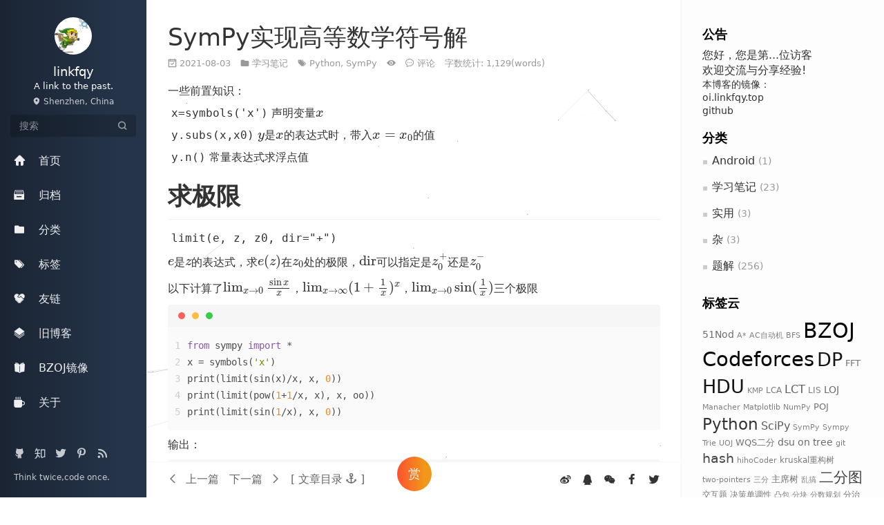

--- FILE ---
content_type: text/html; charset=utf-8
request_url: https://linkfqy.github.io/posts/SymPy%E5%AE%9E%E7%8E%B0%E9%AB%98%E7%AD%89%E6%95%B0%E5%AD%A6%E7%AC%A6%E5%8F%B7%E8%A7%A3/
body_size: 11490
content:
<!DOCTYPE html>
<html lang=zh>
<head><meta name="generator" content="Hexo 3.9.0">
<!-- hexo-inject:begin --><!-- hexo-inject:end --><script src="//cdn.bootcss.com/pace/1.0.2/pace.min.js"></script>
<link href="//cdn.bootcss.com/pace/1.0.2/themes/pink/pace-theme-flash.css" rel="stylesheet">
<style>
    .pace .pace-progress {
        background: #1E92FB; /*进度条颜色*/
        height: 3px;
    }
    .pace .pace-progress-inner {
         box-shadow: 0 0 10px #1E92FB, 0 0 5px     #1E92FB; /*阴影颜色*/
    }
    .pace .pace-activity {
        border-top-color: #1E92FB;    /*上边框颜色*/
        border-left-color: #1E92FB;    /*左边框颜色*/
    }
</style>

<!-- Valine评论 -->
<script src="/js/av-min.js"></script>
<script src="/js/Valine.min.js"></script>
<!-- Leancloud统计 -->
<!-- <script src="/js/av-min-1.2.1.js"></script> -->
<!--  <script>AV.initialize("rJeVBhWeHlb33cC9L26UE7y3-gzGzoHsz", "uU7rD0e4IaYyrk6vSdM6GoHX");</script> -->

<meta name="google-site-verification" content="IneMsg5aBY2Vw5QuPukpMzm5ATzGfO0dg40QXgKIPkk">

  <meta charset="utf-8">
  <meta http-equiv="X-UA-Compatible" content="IE=edge,chrome=1">
  <meta name="viewport" content="width=device-width, initial-scale=1, maximum-scale=1, minimum-scale=1, user-scalable=no, minimal-ui">
  <meta name="renderer" content="webkit">
  <meta http-equiv="Cache-Control" content="no-transform">
  <meta http-equiv="Cache-Control" content="no-siteapp">
  <meta name="apple-mobile-web-app-capable" content="yes">
  <meta name="apple-mobile-web-app-status-bar-style" content="black">
  <meta name="format-detection" content="telephone=no,email=no,adress=no">
  <!-- Color theme for statusbar -->
  <meta name="theme-color" content="#000000">
  <!-- 强制页面在当前窗口以独立页面显示,防止别人在框架里调用页面 -->
  <meta http-equiv="window-target" content="_top">
  
  
  <title>SymPy实现高等数学符号解 | linkfqy&#39;s Blog</title>
  <meta name="description" content="一些前置知识： x=symbols(&apos;x&apos;)声明变量\(x\) y.subs(x,x0)\(y\)是\(x\)的表达式时，带入\(x=x_0\)的值 y.n()常量表达式求浮点值 求极限 limit(e, z, z0, dir=&amp;quot;+&amp;quot;) \(e\)是\(z\)的表达式，求\(e(z)\)在\(z_0\)处的极限，\(\text{dir}\)可以指定是\(z_0^+\">
<meta name="keywords" content="Python,SymPy">
<meta property="og:type" content="article">
<meta property="og:title" content="SymPy实现高等数学符号解">
<meta property="og:url" content="http://oi.linkfqy.top/posts/SymPy实现高等数学符号解/index.html">
<meta property="og:site_name" content="linkfqy">
<meta property="og:description" content="一些前置知识： x=symbols(&apos;x&apos;)声明变量\(x\) y.subs(x,x0)\(y\)是\(x\)的表达式时，带入\(x=x_0\)的值 y.n()常量表达式求浮点值 求极限 limit(e, z, z0, dir=&amp;quot;+&amp;quot;) \(e\)是\(z\)的表达式，求\(e(z)\)在\(z_0\)处的极限，\(\text{dir}\)可以指定是\(z_0^+\">
<meta property="og:locale" content="zh-CN">
<meta property="og:image" content="http://oi.linkfqy.top/posts/SymPy实现高等数学符号解/series.png">
<meta property="og:updated_time" content="2021-08-04T01:44:00.847Z">
<meta name="twitter:card" content="summary">
<meta name="twitter:title" content="SymPy实现高等数学符号解">
<meta name="twitter:description" content="一些前置知识： x=symbols(&apos;x&apos;)声明变量\(x\) y.subs(x,x0)\(y\)是\(x\)的表达式时，带入\(x=x_0\)的值 y.n()常量表达式求浮点值 求极限 limit(e, z, z0, dir=&amp;quot;+&amp;quot;) \(e\)是\(z\)的表达式，求\(e(z)\)在\(z_0\)处的极限，\(\text{dir}\)可以指定是\(z_0^+\">
<meta name="twitter:image" content="http://oi.linkfqy.top/posts/SymPy实现高等数学符号解/series.png">
  <!-- Canonical links -->
  <link rel="canonical" href="http://oi.linkfqy.top/posts/SymPy实现高等数学符号解/index.html">
  
  
    <link rel="icon" href="/favicon.png" type="image/x-icon">
  
  <!-- font-awesome CSS -->
  <!-- <link href="https://cdn.bootcss.com/font-awesome/4.7.0/css/font-awesome.min.css" rel="stylesheet"> -->
  <link rel="stylesheet" href="/css/style.css">
  
    
        <link href="https://cdn.bootcss.com/KaTeX/0.7.1/katex.min.css" rel="stylesheet"><!-- hexo-inject:begin --><!-- hexo-inject:end -->
    
    

</head>


<body class="main-center theme-black" itemscope itemtype="http://schema.org/WebPage">
  <!-- hexo-inject:begin --><!-- hexo-inject:end --><header class="header" itemscope itemtype="http://schema.org/WPHeader">
  <div class="slimContent">
    <div class="navbar-header">
      
      
      <div class="profile-block text-center">
        <a id="avatar" href="http://linkfqy.github.io" target="_blank">
          <img class="img-circle img-rotate" src="/images/avatar.jpg" width="200" height="200">
        </a>
        <h2 id="name" class="hidden-xs hidden-sm">linkfqy</h2>
        <h3 id="title" class="hidden-xs hidden-sm hidden-md">A link to the past.</h3>
        <small id="location" class="text-muted hidden-xs hidden-sm"><i class="icon icon-map-marker"></i> Shenzhen, China</small>
      </div>
      
      <div class="search" id="search-form-wrap">

    <form class="search-form sidebar-form">
        <div class="input-group">
            <input type="text" class="search-form-input form-control" placeholder="搜索" />
            <span class="input-group-btn">
                <button type="submit" class="search-form-submit btn btn-flat" onclick="return false;"><i class="icon icon-search"></i></button>
            </span>
        </div>
    </form>
    <div class="ins-search">
  <div class="ins-search-mask"></div>
  <div class="ins-search-container">
    <div class="ins-input-wrapper">
      <input type="text" class="ins-search-input" placeholder="想要查找什么..." x-webkit-speech />
      <button type="button" class="close ins-close ins-selectable" data-dismiss="modal" aria-label="Close"><span aria-hidden="true">×</span></button>
    </div>
    <div class="ins-section-wrapper">
      <div class="ins-section-container"></div>
    </div>
  </div>
</div>


</div>
      <button class="navbar-toggle collapsed" type="button" data-toggle="collapse" data-target="#main-navbar" aria-controls="main-navbar" aria-expanded="false">
        <span class="sr-only">Toggle navigation</span>
        <span class="icon-bar"></span>
        <span class="icon-bar"></span>
        <span class="icon-bar"></span>
      </button>
    </div>
    <nav id="main-navbar" class="collapse navbar-collapse" itemscope itemtype="http://schema.org/SiteNavigationElement" role="navigation">
      <ul class="nav navbar-nav main-nav">
        
        
        
        <li class="menu-item menu-item-home">
          <a href="/.">
            
            <i class="icon icon-home-fill"></i>
            
            <span class="menu-title">首页</span>
          </a>
        </li>
        
        
        
        <li class="menu-item menu-item-archives">
          <a href="/archives">
            
            <i class="icon icon-archives-fill"></i>
            
            <span class="menu-title">归档</span>
          </a>
        </li>
        
        
        
        <li class="menu-item menu-item-categories">
          <a href="/categories">
            
            <i class="icon icon-folder"></i>
            
            <span class="menu-title">分类</span>
          </a>
        </li>
        
        
        
        <li class="menu-item menu-item-tags">
          <a href="/tags">
            
            <i class="icon icon-tags"></i>
            
            <span class="menu-title">标签</span>
          </a>
        </li>
        
        
        
        <li class="menu-item menu-item-links">
          <a href="/links">
            
            <i class="icon icon-friendship"></i>
            
            <span class="menu-title">友链</span>
          </a>
        </li>
        
        
        
        <li class="menu-item menu-item-repository">
          <a href="http://blog.csdn.net/linkfqy">
            
            <i class="icon icon-project"></i>
            
            <span class="menu-title">旧博客</span>
          </a>
        </li>
        
        
        
        <li class="menu-item menu-item-books">
          <a href="https://linkfqy.github.io/my_bzoj/">
            
            <i class="icon icon-book-fill"></i>
            
            <span class="menu-title">BZOJ镜像</span>
          </a>
        </li>
        
        
        
        <li class="menu-item menu-item-about">
          <a href="/about">
            
            <i class="icon icon-cup-fill"></i>
            
            <span class="menu-title">关于</span>
          </a>
        </li>
        
      </ul>
      
	
    <ul class="social-links">
    	
        <li><a href="https://github.com/linkfqy" target="_blank" title="Github" data-toggle=tooltip data-placement=top><i class="icon icon-github"></i></a></li>
        
        <li><a href="https://www.zhihu.com/people/linkfqy/activities" target="_blank" title="Zhihu" data-toggle=tooltip data-placement=top><i class="icon icon-zhihu"></i></a></li>
        
        <li><a href="https://twitter.com/linkfqy" target="_blank" title="Twitter" data-toggle=tooltip data-placement=top><i class="icon icon-twitter"></i></a></li>
        
        <li><a href="https://www.pinterest.com/linkfqy/" target="_blank" title="Pinterest" data-toggle=tooltip data-placement=top><i class="icon icon-pinterest"></i></a></li>
        
        <li><a href="/atom.xml" target="_blank" title="Rss" data-toggle=tooltip data-placement=top><i class="icon icon-rss"></i></a></li>
        
    </ul>

    </nav>
  </div>
</header>

  
    <aside class="sidebar" itemscope itemtype="http://schema.org/WPSideBar">
  <div class="slimContent">
    
      <div class="widget">
    <h3 class="widget-title">公告</h3>
    <div class="widget-body">
        <div id="board">
            
			
				<p>您好，您是第<span id="lalala">...</span>位访客</p>
			

            <div class="content">
                <p>欢迎交流与分享经验!</p>
            </div>
            本博客的镜像： <br>
            <a href="http://oi.linkfqy.top">oi.linkfqy.top</a> <br>
            <a href="https://linkfqy.github.io">github</a>
        </div>
    </div>
</div>
    
      
  <div class="widget">
    <h3 class="widget-title">分类</h3>
    <div class="widget-body">
      <ul class="category-list"><li class="category-list-item"><a class="category-list-link" href="/categories/Android/">Android</a><span class="category-list-count">1</span></li><li class="category-list-item"><a class="category-list-link" href="/categories/学习笔记/">学习笔记</a><span class="category-list-count">23</span></li><li class="category-list-item"><a class="category-list-link" href="/categories/实用/">实用</a><span class="category-list-count">3</span></li><li class="category-list-item"><a class="category-list-link" href="/categories/杂/">杂</a><span class="category-list-count">3</span></li><li class="category-list-item"><a class="category-list-link" href="/categories/题解/">题解</a><span class="category-list-count">256</span></li></ul>
    </div>
  </div>


    
      
  <div class="widget">
    <h3 class="widget-title">标签云</h3>
    <div class="widget-body tagcloud">
      <a href="/tags/51Nod/" style="font-size: 14.17px; color: #6b6b6b">51Nod</a> <a href="/tags/A/" style="font-size: 11px; color: #808080">A*</a> <a href="/tags/AC自动机/" style="font-size: 11px; color: #808080">AC自动机</a> <a href="/tags/BFS/" style="font-size: 11px; color: #808080">BFS</a> <a href="/tags/BZOJ/" style="font-size: 30px; color: #000">BZOJ</a> <a href="/tags/Codeforces/" style="font-size: 28.94px; color: #070707">Codeforces</a> <a href="/tags/DP/" style="font-size: 26.83px; color: #151515">DP</a> <a href="/tags/FFT/" style="font-size: 13.11px; color: #727272">FFT</a> <a href="/tags/HDU/" style="font-size: 26.83px; color: #151515">HDU</a> <a href="/tags/KMP/" style="font-size: 11px; color: #808080">KMP</a> <a href="/tags/LCA/" style="font-size: 12.06px; color: #797979">LCA</a> <a href="/tags/LCT/" style="font-size: 16.28px; color: #5c5c5c">LCT</a> <a href="/tags/LIS/" style="font-size: 12.06px; color: #797979">LIS</a> <a href="/tags/LOJ/" style="font-size: 14.17px; color: #6b6b6b">LOJ</a> <a href="/tags/Manacher/" style="font-size: 11px; color: #808080">Manacher</a> <a href="/tags/Matplotlib/" style="font-size: 11px; color: #808080">Matplotlib</a> <a href="/tags/NumPy/" style="font-size: 11px; color: #808080">NumPy</a> <a href="/tags/POJ/" style="font-size: 13.11px; color: #727272">POJ</a> <a href="/tags/Python/" style="font-size: 22.61px; color: #323232">Python</a> <a href="/tags/SciPy/" style="font-size: 16.28px; color: #5c5c5c">SciPy</a> <a href="/tags/SymPy/" style="font-size: 11px; color: #808080">SymPy</a> <a href="/tags/Sympy/" style="font-size: 11px; color: #808080">Sympy</a> <a href="/tags/Trie/" style="font-size: 11px; color: #808080">Trie</a> <a href="/tags/UOJ/" style="font-size: 11px; color: #808080">UOJ</a> <a href="/tags/WQS二分/" style="font-size: 13.11px; color: #727272">WQS二分</a> <a href="/tags/dsu-on-tree/" style="font-size: 14.17px; color: #6b6b6b">dsu on tree</a> <a href="/tags/git/" style="font-size: 11px; color: #808080">git</a> <a href="/tags/hash/" style="font-size: 19.44px; color: #474747">hash</a> <a href="/tags/hihoCoder/" style="font-size: 11px; color: #808080">hihoCoder</a> <a href="/tags/kruskal重构树/" style="font-size: 12.06px; color: #797979">kruskal重构树</a> <a href="/tags/two-pointers/" style="font-size: 11px; color: #808080">two-pointers</a> <a href="/tags/三分/" style="font-size: 11px; color: #808080">三分</a> <a href="/tags/主席树/" style="font-size: 13.11px; color: #727272">主席树</a> <a href="/tags/乱搞/" style="font-size: 11px; color: #808080">乱搞</a> <a href="/tags/二分图/" style="font-size: 20.5px; color: #404040">二分图</a> <a href="/tags/交互题/" style="font-size: 12.06px; color: #797979">交互题</a> <a href="/tags/决策单调性/" style="font-size: 12.06px; color: #797979">决策单调性</a> <a href="/tags/凸包/" style="font-size: 11px; color: #808080">凸包</a> <a href="/tags/分块/" style="font-size: 11px; color: #808080">分块</a> <a href="/tags/分数规划/" style="font-size: 11px; color: #808080">分数规划</a> <a href="/tags/分治/" style="font-size: 12.06px; color: #797979">分治</a> <a href="/tags/单调栈/" style="font-size: 14.17px; color: #6b6b6b">单调栈</a> <a href="/tags/单调队列/" style="font-size: 14.17px; color: #6b6b6b">单调队列</a> <a href="/tags/博弈论/" style="font-size: 14.17px; color: #6b6b6b">博弈论</a> <a href="/tags/压位/" style="font-size: 11px; color: #808080">压位</a> <a href="/tags/双联通分量/" style="font-size: 15.22px; color: #646464">双联通分量</a> <a href="/tags/可并堆/" style="font-size: 13.11px; color: #727272">可并堆</a> <a href="/tags/后缀数组/" style="font-size: 15.22px; color: #646464">后缀数组</a> <a href="/tags/启发式分裂/" style="font-size: 12.06px; color: #797979">启发式分裂</a> <a href="/tags/启发式合并/" style="font-size: 11px; color: #808080">启发式合并</a> <a href="/tags/堆/" style="font-size: 12.06px; color: #797979">堆</a> <a href="/tags/复杂度分析/" style="font-size: 17.33px; color: #555">复杂度分析</a> <a href="/tags/妙题/" style="font-size: 19.44px; color: #474747">妙题</a> <a href="/tags/容斥/" style="font-size: 11px; color: #808080">容斥</a> <a href="/tags/对偶图/" style="font-size: 11px; color: #808080">对偶图</a> <a href="/tags/差分/" style="font-size: 14.17px; color: #6b6b6b">差分</a> <a href="/tags/差分约束系统/" style="font-size: 13.11px; color: #727272">差分约束系统</a> <a href="/tags/并查集/" style="font-size: 25.78px; color: #1c1c1c">并查集</a> <a href="/tags/强连通分量/" style="font-size: 12.06px; color: #797979">强连通分量</a> <a href="/tags/扫描线/" style="font-size: 12.06px; color: #797979">扫描线</a> <a href="/tags/拓扑排序/" style="font-size: 11px; color: #808080">拓扑排序</a> <a href="/tags/数位DP/" style="font-size: 11px; color: #808080">数位DP</a> <a href="/tags/数学/" style="font-size: 15.22px; color: #646464">数学</a> <a href="/tags/数据库/" style="font-size: 11px; color: #808080">数据库</a> <a href="/tags/数模/" style="font-size: 11px; color: #808080">数模</a> <a href="/tags/整体二分/" style="font-size: 12.06px; color: #797979">整体二分</a> <a href="/tags/最大权闭合子图/" style="font-size: 14.17px; color: #6b6b6b">最大权闭合子图</a> <a href="/tags/最小生成树/" style="font-size: 18.39px; color: #4e4e4e">最小生成树</a> <a href="/tags/最短路/" style="font-size: 21.56px; color: #393939">最短路</a> <a href="/tags/期望DP/" style="font-size: 14.17px; color: #6b6b6b">期望DP</a> <a href="/tags/构造/" style="font-size: 12.06px; color: #797979">构造</a> <a href="/tags/树形DP/" style="font-size: 15.22px; color: #646464">树形DP</a> <a href="/tags/树状数组/" style="font-size: 22.61px; color: #323232">树状数组</a> <a href="/tags/树链剖分/" style="font-size: 18.39px; color: #4e4e4e">树链剖分</a> <a href="/tags/概率DP/" style="font-size: 11px; color: #808080">概率DP</a> <a href="/tags/模拟/" style="font-size: 11px; color: #808080">模拟</a> <a href="/tags/水题/" style="font-size: 15.22px; color: #646464">水题</a> <a href="/tags/洛谷/" style="font-size: 11px; color: #808080">洛谷</a> <a href="/tags/点分治/" style="font-size: 11px; color: #808080">点分治</a> <a href="/tags/状压DP/" style="font-size: 16.28px; color: #5c5c5c">状压DP</a> <a href="/tags/矩阵/" style="font-size: 15.22px; color: #646464">矩阵</a> <a href="/tags/矩阵树定理/" style="font-size: 14.17px; color: #6b6b6b">矩阵树定理</a> <a href="/tags/离线/" style="font-size: 13.11px; color: #727272">离线</a> <a href="/tags/线性筛/" style="font-size: 11px; color: #808080">线性筛</a> <a href="/tags/线段树/" style="font-size: 27.89px; color: #0e0e0e">线段树</a> <a href="/tags/线段树分治/" style="font-size: 11px; color: #808080">线段树分治</a> <a href="/tags/结论题/" style="font-size: 11px; color: #808080">结论题</a> <a href="/tags/网络流/" style="font-size: 23.67px; color: #2b2b2b">网络流</a> <a href="/tags/莫队/" style="font-size: 15.22px; color: #646464">莫队</a> <a href="/tags/虚树/" style="font-size: 13.11px; color: #727272">虚树</a> <a href="/tags/计数题/" style="font-size: 11px; color: #808080">计数题</a> <a href="/tags/计蒜客/" style="font-size: 11px; color: #808080">计蒜客</a> <a href="/tags/贪心/" style="font-size: 24.72px; color: #242424">贪心</a> <a href="/tags/递推/" style="font-size: 11px; color: #808080">递推</a> <a href="/tags/链表/" style="font-size: 11px; color: #808080">链表</a> <a href="/tags/随机/" style="font-size: 14.17px; color: #6b6b6b">随机</a>
    </div>
  </div>

    
      
  <div class="widget">
    <h3 class="widget-title">归档</h3>
    <div class="widget-body">
      <ul class="archive-list"><li class="archive-list-item"><a class="archive-list-link" href="/archives/2021/08/">八月 2021</a><span class="archive-list-count">11</span></li><li class="archive-list-item"><a class="archive-list-link" href="/archives/2021/05/">五月 2021</a><span class="archive-list-count">1</span></li><li class="archive-list-item"><a class="archive-list-link" href="/archives/2021/03/">三月 2021</a><span class="archive-list-count">3</span></li><li class="archive-list-item"><a class="archive-list-link" href="/archives/2018/11/">十一月 2018</a><span class="archive-list-count">20</span></li><li class="archive-list-item"><a class="archive-list-link" href="/archives/2018/10/">十月 2018</a><span class="archive-list-count">56</span></li><li class="archive-list-item"><a class="archive-list-link" href="/archives/2018/09/">九月 2018</a><span class="archive-list-count">50</span></li><li class="archive-list-item"><a class="archive-list-link" href="/archives/2018/08/">八月 2018</a><span class="archive-list-count">68</span></li><li class="archive-list-item"><a class="archive-list-link" href="/archives/2018/07/">七月 2018</a><span class="archive-list-count">45</span></li><li class="archive-list-item"><a class="archive-list-link" href="/archives/2018/05/">五月 2018</a><span class="archive-list-count">15</span></li><li class="archive-list-item"><a class="archive-list-link" href="/archives/2018/04/">四月 2018</a><span class="archive-list-count">6</span></li><li class="archive-list-item"><a class="archive-list-link" href="/archives/2018/03/">三月 2018</a><span class="archive-list-count">7</span></li><li class="archive-list-item"><a class="archive-list-link" href="/archives/2018/02/">二月 2018</a><span class="archive-list-count">4</span></li></ul>
    </div>
  </div>


    
  </div>
</aside>
  
  
<aside class="sidebar sidebar-toc collapse" id="collapseToc" itemscope itemtype="http://schema.org/WPSideBar">
  <div class="slimContent">
    <nav id="toc" class="article-toc">
      <h3 class="toc-title">文章目录</h3>
      <ol class="toc"><li class="toc-item toc-level-1"><a class="toc-link" href="#求极限"><span class="toc-number">1.</span> <span class="toc-text">求极限</span></a></li><li class="toc-item toc-level-1"><a class="toc-link" href="#求导数"><span class="toc-number">2.</span> <span class="toc-text">求导数</span></a></li><li class="toc-item toc-level-1"><a class="toc-link" href="#级数求和"><span class="toc-number">3.</span> <span class="toc-text">级数求和</span></a></li><li class="toc-item toc-level-1"><a class="toc-link" href="#泰勒展开"><span class="toc-number">4.</span> <span class="toc-text">泰勒展开</span></a></li><li class="toc-item toc-level-1"><a class="toc-link" href="#积分"><span class="toc-number">5.</span> <span class="toc-text">积分</span></a></li><li class="toc-item toc-level-1"><a class="toc-link" href="#解代数方程组"><span class="toc-number">6.</span> <span class="toc-text">解代数方程（组）</span></a></li><li class="toc-item toc-level-1"><a class="toc-link" href="#微分方程组的通解"><span class="toc-number">7.</span> <span class="toc-text">微分方程（组）的通解</span></a></li></ol>
    </nav>
  </div>
</aside>

<main class="main" role="main">
  <div class="content">
  <article id="post-SymPy实现高等数学符号解" class="article article-type-post" itemscope itemtype="http://schema.org/BlogPosting">
    
    <div class="article-header">
      
        
  
    <h1 class="article-title" itemprop="name">
      SymPy实现高等数学符号解
    </h1>
  

      
      <div class="article-meta">
        <span class="article-date">
    <i class="icon icon-calendar-check"></i>
	<a href="/posts/SymPy实现高等数学符号解/" class="article-date">
	  <time datetime="2021-08-03T01:42:19.000Z" itemprop="datePublished">2021-08-03</time>
	</a>
</span>
        
  <span class="article-category">
    <i class="icon icon-folder"></i>
    <a class="article-category-link" href="/categories/学习笔记/">学习笔记</a>
  </span>

        
  <span class="article-tag">
    <i class="icon icon-tags"></i>
	<a class="article-tag-link" href="/tags/Python/">Python</a>, <a class="article-tag-link" href="/tags/SymPy/">SymPy</a>
  </span>


        

	<span class="article-read hidden-xs">
    	<i class="icon icon-eye-fill" aria-hidden="true"></i>
    	<span id="/posts/SymPy实现高等数学符号解/" class="leancloud_visitors" data-flag-title="SymPy实现高等数学符号解"></span>
    </span>

        <span class="post-comment"><i class="icon icon-comment"></i> <a href="/posts/SymPy实现高等数学符号解/#comments" class="article-comment-link">评论</a></span>
        
	
		<span class="post-wordcount hidden-xs" itemprop="wordCount">字数统计: 1,129(words)</span>
	
	

      </div>
    </div>
    <div class="article-entry markdown-body" itemprop="articleBody">
      
        <p>一些前置知识：</p>
<p><code>x=symbols('x')</code>声明变量<span class="math inline">\(x\)</span></p>
<p><code>y.subs(x,x0)</code><span class="math inline">\(y\)</span>是<span class="math inline">\(x\)</span>的表达式时，带入<span class="math inline">\(x=x_0\)</span>的值</p>
<p><code>y.n()</code>常量表达式求浮点值</p>
<h1 id="求极限">求极限</h1>
<p><code>limit(e, z, z0, dir=&quot;+&quot;)</code></p>
<p><span class="math inline">\(e\)</span>是<span class="math inline">\(z\)</span>的表达式，求<span class="math inline">\(e(z)\)</span>在<span class="math inline">\(z_0\)</span>处的极限，<span class="math inline">\(\text{dir}\)</span>可以指定是<span class="math inline">\(z_0^+\)</span>还是<span class="math inline">\(z_0^-\)</span></p>
<p>以下计算了<span class="math inline">\(\lim_{x\rightarrow 0}\frac{\sin x}x\)</span>，<span class="math inline">\(\lim_{x\rightarrow \infty} (1+\frac 1 x)^x\)</span>，<span class="math inline">\(\lim_{x\rightarrow 0}\sin(\frac 1 x)\)</span>三个极限</p>
<figure class="highlight python"><table><tr><td class="gutter"><pre><span class="line">1</span><br><span class="line">2</span><br><span class="line">3</span><br><span class="line">4</span><br><span class="line">5</span><br></pre></td><td class="code"><pre><span class="line"><span class="keyword">from</span> sympy <span class="keyword">import</span> *</span><br><span class="line">x = symbols(<span class="string">'x'</span>)</span><br><span class="line">print(limit(sin(x)/x, x, <span class="number">0</span>))</span><br><span class="line">print(limit(pow(<span class="number">1</span>+<span class="number">1</span>/x, x), x, oo))</span><br><span class="line">print(limit(sin(<span class="number">1</span>/x), x, <span class="number">0</span>))</span><br></pre></td></tr></table></figure>
<p>输出：</p>
<figure class="highlight plain"><table><tr><td class="gutter"><pre><span class="line">1</span><br><span class="line">2</span><br><span class="line">3</span><br></pre></td><td class="code"><pre><span class="line">1</span><br><span class="line">E</span><br><span class="line">AccumBounds(-1, 1)</span><br></pre></td></tr></table></figure>
<h1 id="求导数">求导数</h1>
<p><code>diff(expr,x1,n1,x2,n2,...)</code></p>
<p>表达式<code>expr</code>依次对<code>xi</code>求<code>ni</code>阶偏导，<code>ni</code>不写默认为1</p>
<p><span class="math inline">\(z=\sin x+x^2e^y\)</span>，求<span class="math inline">\(\frac{\partial^2 z}{\partial x^2},\frac{\partial z}{\partial y},\frac{\partial^2 z}{\partial x\partial y}\)</span></p>
<figure class="highlight python"><table><tr><td class="gutter"><pre><span class="line">1</span><br><span class="line">2</span><br><span class="line">3</span><br><span class="line">4</span><br><span class="line">5</span><br><span class="line">6</span><br></pre></td><td class="code"><pre><span class="line"><span class="keyword">from</span> sympy <span class="keyword">import</span> *</span><br><span class="line">x, y = symbols(<span class="string">"x y"</span>)</span><br><span class="line">z = sin(x)+x**<span class="number">2</span>*exp(y)</span><br><span class="line">print(diff(z, x, <span class="number">2</span>))</span><br><span class="line">print(diff(z, y))</span><br><span class="line">print(diff(z, x, y))</span><br></pre></td></tr></table></figure>
<p>输出：</p>
<figure class="highlight plain"><table><tr><td class="gutter"><pre><span class="line">1</span><br><span class="line">2</span><br><span class="line">3</span><br></pre></td><td class="code"><pre><span class="line">2*exp(y) - sin(x)</span><br><span class="line">x**2*exp(y)</span><br><span class="line">2*x*exp(y)</span><br></pre></td></tr></table></figure>
<h1 id="级数求和">级数求和</h1>
<p><code>summation(expr,(i,a,b))</code></p>
<p>expr是关于i的函数，求<span class="math inline">\(\sum_{i=a}^b expr(i)\)</span></p>
<p>示例：<span class="math inline">\(\sum_{k=1}^n k^2\)</span>和<span class="math inline">\(\sum_{k=1}^\infty \frac 1 {k^2}\)</span></p>
<figure class="highlight python"><table><tr><td class="gutter"><pre><span class="line">1</span><br><span class="line">2</span><br><span class="line">3</span><br><span class="line">4</span><br></pre></td><td class="code"><pre><span class="line"><span class="keyword">from</span> sympy <span class="keyword">import</span> *</span><br><span class="line">k, n = symbols(<span class="string">'k n'</span>)</span><br><span class="line">print(factor(summation(k**<span class="number">2</span>, (k, <span class="number">1</span>, n))))  <span class="comment"># 计算结果因式分解</span></span><br><span class="line">print(summation(<span class="number">1</span>/k**<span class="number">2</span>, (k, <span class="number">1</span>, oo)))</span><br></pre></td></tr></table></figure>
<p>输出：</p>
<figure class="highlight plain"><table><tr><td class="gutter"><pre><span class="line">1</span><br><span class="line">2</span><br></pre></td><td class="code"><pre><span class="line">n*(n + 1)*(2*n + 1)/6</span><br><span class="line">pi**2/6</span><br></pre></td></tr></table></figure>
<h1 id="泰勒展开">泰勒展开</h1>
<p><code>series(expr, x=None, x0=0, n=6, dir=&quot;+&quot;)</code></p>
<p><span class="math inline">\(expr\)</span>是<span class="math inline">\(x\)</span>的表达式，在<span class="math inline">\(x_0\)</span>处的<span class="math inline">\(n\)</span>阶展开，<span class="math inline">\(\text{dir}\)</span>可以指定是<span class="math inline">\(x_0^+\)</span>还是<span class="math inline">\(x_0^-\)</span></p>
<p>下面演示了<span class="math inline">\(\sin x\)</span>在0点的3，5，7阶泰勒展开式</p>
<figure class="highlight python"><table><tr><td class="gutter"><pre><span class="line">1</span><br><span class="line">2</span><br><span class="line">3</span><br><span class="line">4</span><br><span class="line">5</span><br><span class="line">6</span><br><span class="line">7</span><br><span class="line">8</span><br><span class="line">9</span><br><span class="line">10</span><br><span class="line">11</span><br><span class="line">12</span><br></pre></td><td class="code"><pre><span class="line"><span class="keyword">from</span> pylab <span class="keyword">import</span> rc</span><br><span class="line"><span class="keyword">from</span> sympy <span class="keyword">import</span> *</span><br><span class="line"><span class="keyword">from</span> sympy.plotting <span class="keyword">import</span> *</span><br><span class="line">rc(<span class="string">'font'</span>, size=<span class="number">16</span>)</span><br><span class="line">x = symbols(<span class="string">'x'</span>)</span><br><span class="line">y = sin(x)</span><br><span class="line">yi = list(range(<span class="number">8</span>))</span><br><span class="line"><span class="keyword">for</span> k <span class="keyword">in</span> range(<span class="number">3</span>, <span class="number">8</span>, <span class="number">2</span>):</span><br><span class="line">    print(series(y, x, <span class="number">0</span>, k))</span><br><span class="line">    yi[k] = series(y, x, <span class="number">0</span>, k).removeO()  <span class="comment"># 带有余项的表达式无法作图</span></span><br><span class="line">plot(y, yi[<span class="number">3</span>], yi[<span class="number">5</span>], yi[<span class="number">7</span>], (x, <span class="number">0</span>, <span class="number">2</span>),</span><br><span class="line">     xlabel=<span class="string">'$x$'</span>, ylabel=<span class="string">'$y$'</span>).save(<span class="string">'series.png'</span>)</span><br></pre></td></tr></table></figure>
<p>输出：</p>
<figure class="highlight plain"><table><tr><td class="gutter"><pre><span class="line">1</span><br><span class="line">2</span><br><span class="line">3</span><br></pre></td><td class="code"><pre><span class="line">x + O(x**3)</span><br><span class="line">x - x**3/6 + O(x**5)</span><br><span class="line">x - x**3/6 + x**5/120 + O(x**7)</span><br></pre></td></tr></table></figure>
<p><img src="/posts/SymPy实现高等数学符号解/series.png"></p>
<h1 id="积分">积分</h1>
<p>不定积分：</p>
<p><code>integrate(f,x)</code></p>
<p>相当于<span class="math inline">\(\int f(x)\mathrm d x\)</span></p>
<p>定积分：</p>
<p><code>integrate(f,(x,a,b))</code></p>
<p>相当于<span class="math inline">\(\int_a^b f(x)\mathrm d x\)</span></p>
<p>以下代码求解<span class="math inline">\(\int_0^\pi \sin(2x)\mathrm d x,\int_0^{+\infty} \frac {\sin(x)} x\mathrm d x,\int \sin(x)e^x\mathrm d x\)</span></p>
<figure class="highlight python"><table><tr><td class="gutter"><pre><span class="line">1</span><br><span class="line">2</span><br><span class="line">3</span><br><span class="line">4</span><br><span class="line">5</span><br></pre></td><td class="code"><pre><span class="line"><span class="keyword">from</span> sympy <span class="keyword">import</span> *</span><br><span class="line">x = symbols(<span class="string">'x'</span>)</span><br><span class="line">print(integrate(sin(<span class="number">2</span>*x), (x, <span class="number">0</span>, pi)))</span><br><span class="line">print(integrate(sin(x)/x, (x, <span class="number">0</span>, oo)))</span><br><span class="line">print(integrate(sin(x)*exp(x), x))</span><br></pre></td></tr></table></figure>
<p>输出：</p>
<figure class="highlight plain"><table><tr><td class="gutter"><pre><span class="line">1</span><br><span class="line">2</span><br><span class="line">3</span><br></pre></td><td class="code"><pre><span class="line">0</span><br><span class="line">pi/2</span><br><span class="line">exp(x)*sin(x)/2 - exp(x)*cos(x)/2</span><br></pre></td></tr></table></figure>
<h1 id="解代数方程组">解代数方程（组）</h1>
<p><code>solve(expr,x)</code></p>
<p>求解方程<span class="math inline">\(expr=0\)</span>，其中<span class="math inline">\(x\)</span>是自变量</p>
<p>返回一个list存放所有的根</p>
<p><code>solve([...,expr_i,...],[...,x_i,...])</code></p>
<p>求解方程组，其中<span class="math inline">\(expr_i\)</span>对应<span class="math inline">\(x_i\)</span></p>
<p>返回一个list存放所有根，每个根用一个tuple表示，对应此根所有各个变量的值</p>
<p><code>roots(expr,x)</code></p>
<p>返回一个dict，表示每个根以及它的重数</p>
<p>示例： <span class="math display">\[
x^3-1=0 \\
(x-2)^2(x-1)^3=0  \\
\begin{equation}
    \begin{cases}
    x^2+y^2=1  \\
    x-y=0
    \end{cases}
\end{equation}
\]</span></p>
<figure class="highlight python"><table><tr><td class="gutter"><pre><span class="line">1</span><br><span class="line">2</span><br><span class="line">3</span><br><span class="line">4</span><br><span class="line">5</span><br><span class="line">6</span><br></pre></td><td class="code"><pre><span class="line"><span class="keyword">from</span> sympy <span class="keyword">import</span> *</span><br><span class="line">x, y = symbols(<span class="string">"x y"</span>)</span><br><span class="line">print(solve(x**<span class="number">3</span><span class="number">-1</span>, x))</span><br><span class="line">print(solve((x<span class="number">-2</span>)**<span class="number">2</span>*(x<span class="number">-1</span>)**<span class="number">3</span>, x))</span><br><span class="line">print(roots((x<span class="number">-2</span>)**<span class="number">2</span>*(x<span class="number">-1</span>)**<span class="number">3</span>, x))</span><br><span class="line">print(solve([x**<span class="number">2</span>+y**<span class="number">2</span><span class="number">-1</span>, x-y], [x, y]))</span><br></pre></td></tr></table></figure>
<p>输出：</p>
<figure class="highlight plain"><table><tr><td class="gutter"><pre><span class="line">1</span><br><span class="line">2</span><br><span class="line">3</span><br><span class="line">4</span><br></pre></td><td class="code"><pre><span class="line">[1, -1/2 - sqrt(3)*I/2, -1/2 + sqrt(3)*I/2]</span><br><span class="line">[1, 2]</span><br><span class="line">&#123;2: 2, 1: 3&#125;</span><br><span class="line">[(-sqrt(2)/2, -sqrt(2)/2), (sqrt(2)/2, sqrt(2)/2)]</span><br></pre></td></tr></table></figure>
<h1 id="微分方程组的通解">微分方程（组）的通解</h1>
<p>微分方程中的<span class="math inline">\(y\)</span>是关于<span class="math inline">\(x\)</span>的函数，而且是未知函数，而非未知量，因此要将<span class="math inline">\(y\)</span>声明为Function</p>
<p><code>y=Function('y')</code></p>
<p><code>y=symbols('y',cls=Function)</code></p>
<p>两种写法都是可以的</p>
<p><code>dsolve(eq,f(x),ics=)</code>，其中<code>eq</code>是关于<code>f(x)</code>的表达式，求解<span class="math inline">\(eq=0\)</span></p>
<p>ics可以以一个dict指定f(x)的初值</p>
<p>示例： <span class="math display">\[
y&#39;&#39;-5y&#39;+6y=0  \\
y&#39;&#39;-5y&#39;+6y=xe^{2x}  \\
y&#39;&#39;-5y&#39;+6y=0,y(0)=1,y&#39;(0)=0  \\
y&#39;&#39;-5y&#39;+6y=xe^{2x},y(0)=1,y(2)=0
\]</span></p>
<figure class="highlight python"><table><tr><td class="gutter"><pre><span class="line">1</span><br><span class="line">2</span><br><span class="line">3</span><br><span class="line">4</span><br><span class="line">5</span><br><span class="line">6</span><br><span class="line">7</span><br><span class="line">8</span><br><span class="line">9</span><br></pre></td><td class="code"><pre><span class="line"><span class="keyword">from</span> sympy <span class="keyword">import</span> *</span><br><span class="line">x = symbols(<span class="string">'x'</span>)</span><br><span class="line">y = Function(<span class="string">'y'</span>)</span><br><span class="line">eq1 = diff(y(x), x, <span class="number">2</span>)<span class="number">-5</span>*diff(y(x), x)+<span class="number">6</span>*y(x)</span><br><span class="line">eq2 = diff(y(x), x, <span class="number">2</span>)<span class="number">-5</span>*diff(y(x), x)+<span class="number">6</span>*y(x)-x*exp(<span class="number">2</span>*x)</span><br><span class="line">print(dsolve(eq1, y(x)))</span><br><span class="line">print(dsolve(eq2, y(x)))</span><br><span class="line">print(dsolve(eq1, y(x), ics=&#123;y(<span class="number">0</span>): <span class="number">1</span>, diff(y(x), x).subs(x, <span class="number">0</span>): <span class="number">0</span>&#125;))</span><br><span class="line">print(dsolve(eq2, y(x), ics=&#123;y(<span class="number">0</span>): <span class="number">1</span>, y(<span class="number">2</span>): <span class="number">0</span>&#125;))</span><br></pre></td></tr></table></figure>
<p>输出：</p>
<figure class="highlight plain"><table><tr><td class="gutter"><pre><span class="line">1</span><br><span class="line">2</span><br><span class="line">3</span><br><span class="line">4</span><br></pre></td><td class="code"><pre><span class="line">Eq(y(x), (C1 + C2*exp(x))*exp(2*x))</span><br><span class="line">Eq(y(x), (C1 + C2*exp(x) - x**2/2 - x)*exp(2*x))</span><br><span class="line">Eq(y(x), (3 - 2*exp(x))*exp(2*x))</span><br><span class="line">Eq(y(x), (-x**2/2 - x - 3*exp(x)/(1 - exp(2)) + (4 - exp(2))/(1 - exp(2)))*exp(2*x))</span><br></pre></td></tr></table></figure>

      
    </div>
    <div class="article-footer">
      <blockquote class="mt-2x">
  <ul class="post-copyright list-unstyled">
    
    <li class="post-copyright-link hidden-xs">
      <strong>本文链接：</strong>
      <a href="http://oi.linkfqy.top/posts/SymPy实现高等数学符号解/" title="SymPy实现高等数学符号解" target="_blank" rel="external">http://oi.linkfqy.top/posts/SymPy实现高等数学符号解/</a>
    </li>
    
    <li class="post-copyright-license">
      <strong>版权声明： </strong> 本博客所有文章除特别声明外，均采用 <a href="http://creativecommons.org/licenses/by/4.0/deed.zh" target="_blank" rel="external">CC BY 4.0 CN协议</a> 许可协议。转载请注明出处！
    </li>
  </ul>
</blockquote>


<div class="panel panel-default panel-badger">
  <div class="panel-body">
    <figure class="media">
      <div class="media-left">
        <a href="http://linkfqy.github.io" target="_blank" class="img-burn thumb-sm visible-lg">
          <img src="/images/avatar.jpg" class="img-rounded w-full" alt="">
        </a>
      </div>
      <div class="media-body">
        <h3 class="media-heading"><a href="http://linkfqy.github.io" target="_blank"><span class="text-dark">linkfqy</span><small class="ml-1x">A link to the past.</small></a></h3>
        <div>咸鱼一条</div>
      </div>
    </figure>
  </div>
</div>


    </div>
  </article>
  
    
  <section id="comments">
  	
       <div id="comment"></div>
<script>
    new Valine({
    el: '#comment' ,
    notify:false, 
    verify:false, 
    appId: 'rJeVBhWeHlb33cC9L26UE7y3-gzGzoHsz',
    appKey: 'uU7rD0e4IaYyrk6vSdM6GoHX',
    placeholder: '↑请在上面填写信息后评论↑',
    path:window.location.pathname, 
    avatar:'mm' 
    });
</script>      
    
  </section>


  
</div>

  <nav class="bar bar-footer clearfix" data-stick-bottom>
  <div class="bar-inner">
  
  <ul class="pager pull-left">
    
    <li class="prev">
      <a href="/posts/SciPy解决线性规划问题/" title="SciPy解决线性规划问题"><i class="icon icon-angle-left" aria-hidden="true"></i><span>&nbsp;&nbsp;上一篇</span></a>
    </li>
    
    
    <li class="next">
      <a href="/posts/SymPy符号制图/" title="SymPy符号制图"><span>下一篇&nbsp;&nbsp;</span><i class="icon icon-angle-right" aria-hidden="true"></i></a>
    </li>
    
    
    <li class="toggle-toc">
      <a class="toggle-btn collapsed" data-toggle="collapse" href="#collapseToc" aria-expanded="false" title="文章目录" role="button">
        <span>[&nbsp;</span><span>文章目录</span>
        <i class="text-collapsed icon icon-anchor"></i>
        <i class="text-in icon icon-close"></i>
        <span>]</span>
      </a>
    </li>
    
  </ul>
  
  
  <!-- Button trigger modal -->
  <button type="button" class="btn btn-fancy btn-donate pop-onhover bg-gradient-warning" data-toggle="modal" data-target="#donateModal"><span>赏</span></button>
  <!-- <div class="wave-icon wave-icon-danger btn-donate" data-toggle="modal" data-target="#donateModal">
    <div class="wave-circle"><span class="icon"><i class="icon icon-bill"></i></span></div>
  </div> -->
  
  
  <div class="bar-right">
    
    <div class="share-component" data-sites="weibo,qq,wechat,facebook,twitter" data-mobile-sites="weibo,qq,qzone"></div>
    
  </div>
  </div>
</nav>
  
<!-- Modal -->
<div class="modal modal-center modal-small modal-xs-full fade" id="donateModal" tabindex="-1" role="dialog">
  <div class="modal-dialog" role="document">
    <div class="modal-content donate">
      <button type="button" class="close" data-dismiss="modal" aria-label="Close"><span aria-hidden="true">&times;</span></button>
      <div class="modal-body">
        <div class="donate-box">
          <div class="donate-head">
            <p>感谢您的支持，我会继续努力的!</p>
          </div>
          <div class="tab-content">
            <div role="tabpanel" class="tab-pane fade active in" id="alipay">
              <div class="donate-payimg">
                <img src="/images/donate/alipayimg.png" alt="扫码支持" title="扫一扫" />
              </div>
              <p class="text-muted mv">扫码打赏，你说多少就多少</p>
              <p class="text-grey">打开支付宝扫一扫，即可进行扫码打赏哦</p>
            </div>
            <div role="tabpanel" class="tab-pane fade" id="wechatpay">
              <div class="donate-payimg">
                <img src="/images/donate/wechatpayimg.jpg" alt="扫码支持" title="扫一扫" />
              </div>
              <p class="text-muted mv">扫码打赏，你说多少就多少</p>
              <p class="text-grey">打开微信扫一扫，即可进行扫码打赏哦</p>
            </div>
          </div>
          <div class="donate-footer">
            <ul class="nav nav-tabs nav-justified" role="tablist">
              <li role="presentation" class="active">
                <a href="#alipay" id="alipay-tab" role="tab" data-toggle="tab" aria-controls="alipay" aria-expanded="true"><i class="icon icon-alipay"></i> 支付宝</a>
              </li>
              <li role="presentation" class="">
                <a href="#wechatpay" role="tab" id="wechatpay-tab" data-toggle="tab" aria-controls="wechatpay" aria-expanded="false"><i class="icon icon-wepay"></i> 微信支付</a>
              </li>
            </ul>
          </div>
        </div>
      </div>
    </div>
  </div>
</div>



</main>

  <footer class="footer" itemscope itemtype="http://schema.org/WPFooter">
	
	
    <ul class="social-links">
    	
        <li><a href="https://github.com/linkfqy" target="_blank" title="Github" data-toggle=tooltip data-placement=top><i class="icon icon-github"></i></a></li>
        
        <li><a href="https://www.zhihu.com/people/linkfqy/activities" target="_blank" title="Zhihu" data-toggle=tooltip data-placement=top><i class="icon icon-zhihu"></i></a></li>
        
        <li><a href="https://twitter.com/linkfqy" target="_blank" title="Twitter" data-toggle=tooltip data-placement=top><i class="icon icon-twitter"></i></a></li>
        
        <li><a href="https://www.pinterest.com/linkfqy/" target="_blank" title="Pinterest" data-toggle=tooltip data-placement=top><i class="icon icon-pinterest"></i></a></li>
        
        <li><a href="/atom.xml" target="_blank" title="Rss" data-toggle=tooltip data-placement=top><i class="icon icon-rss"></i></a></li>
        
    </ul>

    <div class="copyright">
    	
        Think twice,code once.
    </div>
</footer>
  <script src="https://cdn.bootcss.com/jquery/1.12.4/jquery.min.js"></script>
<script>
window.jQuery || document.write('<script src="js/jquery.min.js"><\/script>')
</script>
<script src="/js/plugin.min.js"></script>
<script src="/js/application.js"></script>
  
    
    
    
        <script>
(function (window) {
    var INSIGHT_CONFIG = {
        TRANSLATION: {
            POSTS: '文章',
            PAGES: '页面',
            CATEGORIES: '分类',
            TAGS: '标签',
            UNTITLED: '(未命名)',
        },
        ROOT_URL: '/',
        CONTENT_URL: '/content.json',
    };
    window.INSIGHT_CONFIG = INSIGHT_CONFIG;
})(window);
</script>
<script src="/js/insight.js"></script>
    
    
    
        



<script defer src="//dn-lbstatics.qbox.me/busuanzi/2.3/busuanzi.pure.mini.js"></script>
<script src="//cdn1.lncld.net/static/js/2.5.0/av-min.js"></script>
<script>
    var APP_ID = 'rJeVBhWeHlb33cC9L26UE7y3-gzGzoHsz';
    var APP_KEY = 'uU7rD0e4IaYyrk6vSdM6GoHX';
    AV.init({
        appId: APP_ID,
        appKey: APP_KEY
    });
    // 显示次数
    function showTime(Counter) {
        var query = new AV.Query("Counter");
        if($(".leancloud_visitors").length > 0){
            var url = $(".leancloud_visitors").attr('id').trim();
            // where field
            query.equalTo("words", url);
            // count 
            query.count().then(function (number) {
                // There are number instances of MyClass where words equals url.
                $(document.getElementById(url)).text(number?  number : '--');
            }, function (error) {
                // error is an instance of AVError.
            });
        }
    }
   // 追加pv
    function addCount(Counter) {
        var url = $(".leancloud_visitors").length > 0 ? $(".leancloud_visitors").attr('id').trim() : 'oi.linkfqy.top';
        var Counter = AV.Object.extend("Counter");
        var query = new Counter;
        query.save({
            words: url
        }).then(function (object) {
        })
    }
    $(function () {
        var Counter = AV.Object.extend("Counter");
        addCount(Counter);
        showTime(Counter);
    });
</script>

    
    
        
    
    
        <script defer type="text/javascript">
(function(i,s,o,g,r,a,m) {i['GoogleAnalyticsObject']=r;i[r]=i[r]||function() {
(i[r].q=i[r].q||[]).push(arguments)},i[r].l=1*new Date();a=s.createElement(o),
m=s.getElementsByTagName(o)[0];a.async=1;a.src=g;m.parentNode.insertBefore(a,m)
})(window,document,'script','//www.google-analytics.com/analytics.js','ga');

ga('create', 'UA-117106595-1', 'auto');
ga('send', 'pageview');

</script>


    <script defer>
var _hmt = _hmt || [];
(function() {
    var hm = document.createElement("script");
    hm.src = "//hm.baidu.com/hm.js?39d7480ca7aecd618b1d194fd01aa4e7";
    var s = document.getElementsByTagName("script")[0];
    s.parentNode.insertBefore(hm, s);
})();
</script>




<script type="text/x-mathjax-config">
    MathJax.Hub.Config({
        tex2jax: {
            inlineMath: [ ["$","$"], ["\\(","\\)"] ],
            skipTags: ['script', 'noscript', 'style', 'textarea', 'pre', 'code'],
            processEscapes: true
        }
    });
    MathJax.Hub.Queue(function() {
        var all = MathJax.Hub.getAllJax();
        for (var i = 0; i < all.length; ++i)
            all[i].SourceElement().parentNode.className += ' has-jax';
    });
</script>
<script src="https://cdnjs.cloudflare.com/ajax/libs/mathjax/2.7.3/MathJax.js?config=TeX-MML-AM_CHTML"></script><!-- hexo-inject:begin --><!-- hexo-inject:end -->

</body>

      
                <script type="text/javascript">
                    AV.init({
                        appId: 'rJeVBhWeHlb33cC9L26UE7y3-gzGzoHsz',
                        appKey: 'uU7rD0e4IaYyrk6vSdM6GoHX'
                    });
                    var query = new AV.Query("Counter");
                        query.equalTo("words", "oi.linkfqy.top");
                        query.count().then(function (number) {
                            $(document.getElementById("lalala")).text(number?  number : '0');
                        }, function (error) {
                            $(document.getElementById("lalala")).text('0');
                        });
                </script>
      

<script type="text/javascript" src="/js/la.js"></script>
</html>

--- FILE ---
content_type: text/css; charset=utf-8
request_url: https://linkfqy.github.io/css/style.css
body_size: 43104
content:
@charset "UTF-8";

/**
 * global variables and mixins
 */

/**
 * font family
 */

/**
 * 
 */

/* Mixins */

/**
 * bootstrap
 */

/*!
 * Bootstrap v3.3.7 (http://getbootstrap.com)
 * Copyright 2011-2016 Twitter, Inc.
 * Licensed under MIT (https://github.com/twbs/bootstrap/blob/master/LICENSE)
 */

/*! normalize.css v3.0.3 | MIT License | github.com/necolas/normalize.css */

html {
  font-family: sans-serif;
  -ms-text-size-adjust: 100%;
  -webkit-text-size-adjust: 100%;
}

body {
  margin: 0;
}

article,
aside,
details,
figcaption,
figure,
footer,
header,
hgroup,
main,
menu,
nav,
section,
summary {
  display: block;
}

audio,
canvas,
progress,
video {
  display: inline-block;
  vertical-align: baseline;
}

audio:not([controls]) {
  display: none;
  height: 0;
}

[hidden],
template {
  display: none;
}

a {
  background-color: transparent;
}

a:active,
a:hover {
  outline: 0;
}

abbr[title] {
  border-bottom: 1px dotted;
}

b,
strong {
  font-weight: bold;
}

dfn {
  font-style: italic;
}

h1 {
  font-size: 2em;
  margin: 0.67em 0;
}

mark {
  background: #ff0;
  color: #000;
}

small {
  font-size: 80%;
}

sub,
sup {
  font-size: 75%;
  line-height: 0;
  position: relative;
  vertical-align: baseline;
}

sup {
  top: -0.5em;
}

sub {
  bottom: -0.25em;
}

img {
  border: 0;
}

svg:not(:root) {
  overflow: hidden;
}

figure {
  margin: 1em 40px;
}

hr {
  -webkit-box-sizing: content-box;
  box-sizing: content-box;
  height: 0;
}

pre {
  overflow: auto;
}

code,
kbd,
pre,
samp {
  font-family: consolas,monospace,monospace;
  font-size: 1em;
}

button,
input,
optgroup,
select,
textarea {
  color: inherit;
  font: inherit;
  margin: 0;
}

button {
  overflow: visible;
}

button,
select {
  text-transform: none;
}

button,
html input[type="button"],
input[type="reset"],
input[type="submit"] {
  -webkit-appearance: button;
  cursor: pointer;
}

button[disabled],
html input[disabled] {
  cursor: default;
}

button::-moz-focus-inner,
input::-moz-focus-inner {
  border: 0;
  padding: 0;
}

input {
  line-height: normal;
}

input[type="checkbox"],
input[type="radio"] {
  -webkit-box-sizing: border-box;
  box-sizing: border-box;
  padding: 0;
}

input[type="number"]::-webkit-inner-spin-button,
input[type="number"]::-webkit-outer-spin-button {
  height: auto;
}

input[type="search"] {
  -webkit-appearance: textfield;
  -webkit-box-sizing: content-box;
  box-sizing: content-box;
}

input[type="search"]::-webkit-search-cancel-button,
input[type="search"]::-webkit-search-decoration {
  -webkit-appearance: none;
}

fieldset {
  border: 1px solid #c0c0c0;
  margin: 0 2px;
  padding: 0.35em 0.625em 0.75em;
}

legend {
  border: 0;
  padding: 0;
}

textarea {
  overflow: auto;
}

optgroup {
  font-weight: bold;
}

table {
  border-collapse: collapse;
  border-spacing: 0;
}

td,
th {
  padding: 0;
}

/*! Source: https://github.com/h5bp/html5-boilerplate/blob/master/src/css/main.css */

* {
  -webkit-box-sizing: border-box;
  box-sizing: border-box;
}

*:before,
*:after {
  -webkit-box-sizing: border-box;
  box-sizing: border-box;
}

html {
  font-size: 10px;
  -webkit-tap-highlight-color: transparent;
}

input,
button,
select,
textarea {
  font-family: inherit;
  font-size: inherit;
  line-height: inherit;
}

a {
  color: #2196f3;
  text-decoration: none;
}

a:hover,
a:focus {
  color: #0a6ebd;
  text-decoration: underline;
}

a:focus {
  outline: 5px auto -webkit-focus-ring-color;
  outline-offset: -2px;
}

figure {
  margin: 0;
}

img {
  vertical-align: middle;
}

.img-responsive {
  display: block;
  max-width: 100%;
  height: auto;
}

.img-rounded {
  border-radius: 6px;
}

.img-thumbnail {
  padding: 4px;
  line-height: 1.42857;
  background-color: #fff;
  border: 1px solid #ddd;
  border-radius: 4px;
  -webkit-transition: all 0.2s ease-in-out;
  transition: all 0.2s ease-in-out;
  display: inline-block;
  max-width: 100%;
  height: auto;
}

.img-circle {
  border-radius: 50%;
}

hr {
  margin-top: 20px;
  margin-bottom: 20px;
  border: 0;
  border-top: 1px solid #eeeeee;
}

.sr-only {
  position: absolute;
  width: 1px;
  height: 1px;
  margin: -1px;
  padding: 0;
  overflow: hidden;
  clip: rect(0, 0, 0, 0);
  border: 0;
}

.sr-only-focusable:active,
.sr-only-focusable:focus {
  position: static;
  width: auto;
  height: auto;
  margin: 0;
  overflow: visible;
  clip: auto;
}

[role="button"] {
  cursor: pointer;
}

h1,
h2,
h3,
h4,
h5,
h6,
.h1,
.h2,
.h3,
.h4,
.h5,
.h6 {
  font-family: inherit;
  font-weight: 500;
  line-height: 1.1;
  color: inherit;
}

h1 small,
h1 .small,
h2 small,
h2 .small,
h3 small,
h3 .small,
h4 small,
h4 .small,
h5 small,
h5 .small,
h6 small,
h6 .small,
.h1 small,
.h1 .small,
.h2 small,
.h2 .small,
.h3 small,
.h3 .small,
.h4 small,
.h4 .small,
.h5 small,
.h5 .small,
.h6 small,
.h6 .small {
  font-weight: normal;
  line-height: 1;
  color: #777777;
}

h1,
.h1,
h2,
.h2,
h3,
.h3 {
  margin-top: 20px;
  margin-bottom: 10px;
}

h1 small,
h1 .small,
.h1 small,
.h1 .small,
h2 small,
h2 .small,
.h2 small,
.h2 .small,
h3 small,
h3 .small,
.h3 small,
.h3 .small {
  font-size: 65%;
}

h4,
.h4,
h5,
.h5,
h6,
.h6 {
  margin-top: 10px;
  margin-bottom: 10px;
}

h4 small,
h4 .small,
.h4 small,
.h4 .small,
h5 small,
h5 .small,
.h5 small,
.h5 .small,
h6 small,
h6 .small,
.h6 small,
.h6 .small {
  font-size: 75%;
}

h1,
.h1 {
  font-size: 35px;
}

h2,
.h2 {
  font-size: 26px;
}

h3,
.h3 {
  font-size: 22px;
}

h4,
.h4 {
  font-size: 18px;
}

h5,
.h5 {
  font-size: 14px;
}

h6,
.h6 {
  font-size: 12px;
}

p {
  margin: 0 0 10px;
  font-size: 16px;
}

li {
  margin: 0 0 10px;
  font-size: 16px;
}

.lead {
  margin-bottom: 20px;
  font-size: 16px;
  font-weight: 300;
  line-height: 1.4;
}

small,
.small {
  font-size: 85%;
}

mark,
.mark {
  background-color: #fcf8e3;
  padding: .2em;
}

.text-left {
  text-align: left;
}

.text-right {
  text-align: right;
}

.text-center {
  text-align: center;
}

.text-justify {
  text-align: justify;
}

.text-nowrap {
  white-space: nowrap;
}

.text-lowercase {
  text-transform: lowercase;
}

.text-uppercase,
.initialism {
  text-transform: uppercase;
}

.text-capitalize {
  text-transform: capitalize;
}

.text-muted {
  color: #777777 !important;
}

.text-primary {
  color: #2196f3;
}

a.text-primary:hover,
a.text-primary:focus {
  color: #0c7cd5;
}

.text-success {
  color: #3c763d;
}

a.text-success:hover,
a.text-success:focus {
  color: #2b542c;
}

.text-info {
  color: #31708f;
}

a.text-info:hover,
a.text-info:focus {
  color: #245269;
}

.text-warning {
  color: #8a6d3b;
}

a.text-warning:hover,
a.text-warning:focus {
  color: #66512c;
}

.text-danger {
  color: #a94442;
}

a.text-danger:hover,
a.text-danger:focus {
  color: #843534;
}

.bg-primary {
  color: #fff;
}

.bg-primary {
  background-color: #2196f3;
}

a.bg-primary:hover,
a.bg-primary:focus {
  background-color: #0c7cd5;
}

.bg-success {
  background-color: #dff0d8;
}

a.bg-success:hover,
a.bg-success:focus {
  background-color: #c1e2b3;
}

.bg-info {
  background-color: #d9edf7;
}

a.bg-info:hover,
a.bg-info:focus {
  background-color: #afd9ee;
}

.bg-warning {
  background-color: #fcf8e3;
}

a.bg-warning:hover,
a.bg-warning:focus {
  background-color: #f7ecb5;
}

.bg-danger {
  background-color: #f2dede;
}

a.bg-danger:hover,
a.bg-danger:focus {
  background-color: #e4b9b9;
}

.page-header {
  padding-bottom: 9px;
  margin: 40px 0 20px;
  border-bottom: 1px solid #eeeeee;
}

ul,
ol {
  margin-top: 0;
  margin-bottom: 10px;
}

ul ul,
ul ol,
ol ul,
ol ol {
  margin-bottom: 0;
}

.list-unstyled {
  padding-left: 0;
  list-style: none;
}

.list-inline {
  padding-left: 0;
  list-style: none;
  margin-left: -5px;
}

.list-inline > li {
  display: inline-block;
  padding-left: 5px;
  padding-right: 5px;
}

dl {
  margin-top: 0;
  margin-bottom: 20px;
}

dt,
dd {
  line-height: 1.42857;
}

dt {
  font-weight: bold;
}

dd {
  margin-left: 0;
}

.dl-horizontal dd:before,
.dl-horizontal dd:after {
  content: " ";
  display: table;
}

.dl-horizontal dd:after {
  clear: both;
}

abbr[title],
abbr[data-original-title] {
  cursor: help;
  border-bottom: 1px dotted #777777;
}

.initialism {
  font-size: 90%;
}

blockquote {
  padding: 10px 15px;
  margin: 0 0 20px;
  border: 1px dotted #eeeeee;
  border-left: 3px solid #eeeeee;
  background-color: #fbfbfb;
}

blockquote p:last-child,
blockquote ul:last-child,
blockquote ol:last-child {
  margin-bottom: 0;
}

blockquote footer,
blockquote small,
blockquote .small {
  display: block;
  font-size: 80%;
  line-height: 1.42857;
  color: #777777;
}

blockquote footer:before,
blockquote small:before,
blockquote .small:before {
  content: '\2014 \00A0';
}

.blockquote-reverse,
blockquote.pull-right {
  padding-right: 15px;
  padding-left: 0;
  border-right: 5px solid #eeeeee;
  border-left: 0;
  text-align: right;
}

.blockquote-reverse footer:before,
.blockquote-reverse small:before,
.blockquote-reverse .small:before,
blockquote.pull-right footer:before,
blockquote.pull-right small:before,
blockquote.pull-right .small:before {
  content: '';
}

.blockquote-reverse footer:after,
.blockquote-reverse small:after,
.blockquote-reverse .small:after,
blockquote.pull-right footer:after,
blockquote.pull-right small:after,
blockquote.pull-right .small:after {
  content: '\00A0 \2014';
}

address {
  margin-bottom: 20px;
  font-style: normal;
  line-height: 1.42857;
}

.container {
  margin-right: auto;
  margin-left: auto;
  padding-left: 15px;
  padding-right: 15px;
}

.container:before,
.container:after {
  content: " ";
  display: table;
}

.container:after {
  clear: both;
}

.container-fluid {
  margin-right: auto;
  margin-left: auto;
  padding-left: 15px;
  padding-right: 15px;
}

.container-fluid:before,
.container-fluid:after {
  content: " ";
  display: table;
}

.container-fluid:after {
  clear: both;
}

.row {
  margin-left: -15px;
  margin-right: -15px;
}

.row:before,
.row:after {
  content: " ";
  display: table;
}

.row:after {
  clear: both;
}

.col-xs-1,
.col-sm-1,
.col-md-1,
.col-lg-1,
.col-xs-2,
.col-sm-2,
.col-md-2,
.col-lg-2,
.col-xs-3,
.col-sm-3,
.col-md-3,
.col-lg-3,
.col-xs-4,
.col-sm-4,
.col-md-4,
.col-lg-4,
.col-xs-5,
.col-sm-5,
.col-md-5,
.col-lg-5,
.col-xs-6,
.col-sm-6,
.col-md-6,
.col-lg-6,
.col-xs-7,
.col-sm-7,
.col-md-7,
.col-lg-7,
.col-xs-8,
.col-sm-8,
.col-md-8,
.col-lg-8,
.col-xs-9,
.col-sm-9,
.col-md-9,
.col-lg-9,
.col-xs-10,
.col-sm-10,
.col-md-10,
.col-lg-10,
.col-xs-11,
.col-sm-11,
.col-md-11,
.col-lg-11,
.col-xs-12,
.col-sm-12,
.col-md-12,
.col-lg-12 {
  position: relative;
  min-height: 1px;
  padding-left: 15px;
  padding-right: 15px;
}

.col-xs-1,
.col-xs-2,
.col-xs-3,
.col-xs-4,
.col-xs-5,
.col-xs-6,
.col-xs-7,
.col-xs-8,
.col-xs-9,
.col-xs-10,
.col-xs-11,
.col-xs-12 {
  float: left;
}

.col-xs-1 {
  width: 8.33333%;
}

.col-xs-2 {
  width: 16.66667%;
}

.col-xs-3 {
  width: 25%;
}

.col-xs-4 {
  width: 33.33333%;
}

.col-xs-5 {
  width: 41.66667%;
}

.col-xs-6 {
  width: 50%;
}

.col-xs-7 {
  width: 58.33333%;
}

.col-xs-8 {
  width: 66.66667%;
}

.col-xs-9 {
  width: 75%;
}

.col-xs-10 {
  width: 83.33333%;
}

.col-xs-11 {
  width: 91.66667%;
}

.col-xs-12 {
  width: 100%;
}

.col-xs-pull-0 {
  right: auto;
}

.col-xs-pull-1 {
  right: 8.33333%;
}

.col-xs-pull-2 {
  right: 16.66667%;
}

.col-xs-pull-3 {
  right: 25%;
}

.col-xs-pull-4 {
  right: 33.33333%;
}

.col-xs-pull-5 {
  right: 41.66667%;
}

.col-xs-pull-6 {
  right: 50%;
}

.col-xs-pull-7 {
  right: 58.33333%;
}

.col-xs-pull-8 {
  right: 66.66667%;
}

.col-xs-pull-9 {
  right: 75%;
}

.col-xs-pull-10 {
  right: 83.33333%;
}

.col-xs-pull-11 {
  right: 91.66667%;
}

.col-xs-pull-12 {
  right: 100%;
}

.col-xs-push-0 {
  left: auto;
}

.col-xs-push-1 {
  left: 8.33333%;
}

.col-xs-push-2 {
  left: 16.66667%;
}

.col-xs-push-3 {
  left: 25%;
}

.col-xs-push-4 {
  left: 33.33333%;
}

.col-xs-push-5 {
  left: 41.66667%;
}

.col-xs-push-6 {
  left: 50%;
}

.col-xs-push-7 {
  left: 58.33333%;
}

.col-xs-push-8 {
  left: 66.66667%;
}

.col-xs-push-9 {
  left: 75%;
}

.col-xs-push-10 {
  left: 83.33333%;
}

.col-xs-push-11 {
  left: 91.66667%;
}

.col-xs-push-12 {
  left: 100%;
}

.col-xs-offset-0 {
  margin-left: 0%;
}

.col-xs-offset-1 {
  margin-left: 8.33333%;
}

.col-xs-offset-2 {
  margin-left: 16.66667%;
}

.col-xs-offset-3 {
  margin-left: 25%;
}

.col-xs-offset-4 {
  margin-left: 33.33333%;
}

.col-xs-offset-5 {
  margin-left: 41.66667%;
}

.col-xs-offset-6 {
  margin-left: 50%;
}

.col-xs-offset-7 {
  margin-left: 58.33333%;
}

.col-xs-offset-8 {
  margin-left: 66.66667%;
}

.col-xs-offset-9 {
  margin-left: 75%;
}

.col-xs-offset-10 {
  margin-left: 83.33333%;
}

.col-xs-offset-11 {
  margin-left: 91.66667%;
}

.col-xs-offset-12 {
  margin-left: 100%;
}

.btn {
  display: inline-block;
  margin-bottom: 0;
  font-weight: normal;
  text-align: center;
  vertical-align: middle;
  -ms-touch-action: manipulation;
  touch-action: manipulation;
  cursor: pointer;
  background-image: none;
  border: 1px solid transparent;
  white-space: nowrap;
  padding: 6px 12px;
  font-size: 14px;
  line-height: 1.42857;
  border-radius: 4px;
  -webkit-user-select: none;
  -moz-user-select: none;
  -ms-user-select: none;
  user-select: none;
}

.btn:focus,
.btn.focus,
.btn:active:focus,
.btn:active.focus,
.btn.active:focus,
.btn.active.focus {
  outline: 5px auto -webkit-focus-ring-color;
  outline-offset: -2px;
}

.btn:hover,
.btn:focus,
.btn.focus {
  color: #333;
  text-decoration: none;
}

.btn:active,
.btn.active {
  outline: 0;
  background-image: none;
  -webkit-box-shadow: inset 0 3px 5px rgba(0, 0, 0, 0.125);
  box-shadow: inset 0 3px 5px rgba(0, 0, 0, 0.125);
}

.btn.disabled,
.btn[disabled],
fieldset[disabled] .btn {
  cursor: not-allowed;
  opacity: 0.65;
  filter: alpha(opacity=65);
  -webkit-box-shadow: none;
  box-shadow: none;
}

a.btn.disabled,
fieldset[disabled] a.btn {
  pointer-events: none;
}

.btn-default {
  color: #333;
  background-color: #fff;
  border-color: #ccc;
}

.btn-default:focus,
.btn-default.focus {
  color: #333;
  background-color: #e6e6e6;
  border-color: #8c8c8c;
}

.btn-default:hover {
  color: #333;
  background-color: #e6e6e6;
  border-color: #adadad;
}

.btn-default:active,
.btn-default.active,
.open > .btn-default.dropdown-toggle {
  color: #333;
  background-color: #e6e6e6;
  border-color: #adadad;
}

.btn-default:active:hover,
.btn-default:active:focus,
.btn-default:active.focus,
.btn-default.active:hover,
.btn-default.active:focus,
.btn-default.active.focus,
.open > .btn-default.dropdown-toggle:hover,
.open > .btn-default.dropdown-toggle:focus,
.open > .btn-default.dropdown-toggle.focus {
  color: #333;
  background-color: #d4d4d4;
  border-color: #8c8c8c;
}

.btn-default:active,
.btn-default.active,
.open > .btn-default.dropdown-toggle {
  background-image: none;
}

.btn-default.disabled:hover,
.btn-default.disabled:focus,
.btn-default.disabled.focus,
.btn-default[disabled]:hover,
.btn-default[disabled]:focus,
.btn-default[disabled].focus,
fieldset[disabled] .btn-default:hover,
fieldset[disabled] .btn-default:focus,
fieldset[disabled] .btn-default.focus {
  background-color: #fff;
  border-color: #ccc;
}

.btn-default .badge {
  color: #fff;
  background-color: #333;
}

.btn-primary {
  color: #fff;
  background-color: #2196f3;
  border-color: #0d8aee;
}

.btn-primary:focus,
.btn-primary.focus {
  color: #fff;
  background-color: #0c7cd5;
  border-color: #064475;
}

.btn-primary:hover {
  color: #fff;
  background-color: #0c7cd5;
  border-color: #0a68b4;
}

.btn-primary:active,
.btn-primary.active,
.open > .btn-primary.dropdown-toggle {
  color: #fff;
  background-color: #0c7cd5;
  border-color: #0a68b4;
}

.btn-primary:active:hover,
.btn-primary:active:focus,
.btn-primary:active.focus,
.btn-primary.active:hover,
.btn-primary.active:focus,
.btn-primary.active.focus,
.open > .btn-primary.dropdown-toggle:hover,
.open > .btn-primary.dropdown-toggle:focus,
.open > .btn-primary.dropdown-toggle.focus {
  color: #fff;
  background-color: #0a68b4;
  border-color: #064475;
}

.btn-primary:active,
.btn-primary.active,
.open > .btn-primary.dropdown-toggle {
  background-image: none;
}

.btn-primary.disabled:hover,
.btn-primary.disabled:focus,
.btn-primary.disabled.focus,
.btn-primary[disabled]:hover,
.btn-primary[disabled]:focus,
.btn-primary[disabled].focus,
fieldset[disabled] .btn-primary:hover,
fieldset[disabled] .btn-primary:focus,
fieldset[disabled] .btn-primary.focus {
  background-color: #2196f3;
  border-color: #0d8aee;
}

.btn-primary .badge {
  color: #2196f3;
  background-color: #fff;
}

.btn-success {
  color: #fff;
  background-color: #5cb85c;
  border-color: #4cae4c;
}

.btn-success:focus,
.btn-success.focus {
  color: #fff;
  background-color: #449d44;
  border-color: #255625;
}

.btn-success:hover {
  color: #fff;
  background-color: #449d44;
  border-color: #398439;
}

.btn-success:active,
.btn-success.active,
.open > .btn-success.dropdown-toggle {
  color: #fff;
  background-color: #449d44;
  border-color: #398439;
}

.btn-success:active:hover,
.btn-success:active:focus,
.btn-success:active.focus,
.btn-success.active:hover,
.btn-success.active:focus,
.btn-success.active.focus,
.open > .btn-success.dropdown-toggle:hover,
.open > .btn-success.dropdown-toggle:focus,
.open > .btn-success.dropdown-toggle.focus {
  color: #fff;
  background-color: #398439;
  border-color: #255625;
}

.btn-success:active,
.btn-success.active,
.open > .btn-success.dropdown-toggle {
  background-image: none;
}

.btn-success.disabled:hover,
.btn-success.disabled:focus,
.btn-success.disabled.focus,
.btn-success[disabled]:hover,
.btn-success[disabled]:focus,
.btn-success[disabled].focus,
fieldset[disabled] .btn-success:hover,
fieldset[disabled] .btn-success:focus,
fieldset[disabled] .btn-success.focus {
  background-color: #5cb85c;
  border-color: #4cae4c;
}

.btn-success .badge {
  color: #5cb85c;
  background-color: #fff;
}

.btn-info {
  color: #fff;
  background-color: #56CCF2;
  border-color: #3ec5f0;
}

.btn-info:focus,
.btn-info.focus {
  color: #fff;
  background-color: #27beee;
  border-color: #0d7ea3;
}

.btn-info:hover {
  color: #fff;
  background-color: #27beee;
  border-color: #11aee0;
}

.btn-info:active,
.btn-info.active,
.open > .btn-info.dropdown-toggle {
  color: #fff;
  background-color: #27beee;
  border-color: #11aee0;
}

.btn-info:active:hover,
.btn-info:active:focus,
.btn-info:active.focus,
.btn-info.active:hover,
.btn-info.active:focus,
.btn-info.active.focus,
.open > .btn-info.dropdown-toggle:hover,
.open > .btn-info.dropdown-toggle:focus,
.open > .btn-info.dropdown-toggle.focus {
  color: #fff;
  background-color: #11aee0;
  border-color: #0d7ea3;
}

.btn-info:active,
.btn-info.active,
.open > .btn-info.dropdown-toggle {
  background-image: none;
}

.btn-info.disabled:hover,
.btn-info.disabled:focus,
.btn-info.disabled.focus,
.btn-info[disabled]:hover,
.btn-info[disabled]:focus,
.btn-info[disabled].focus,
fieldset[disabled] .btn-info:hover,
fieldset[disabled] .btn-info:focus,
fieldset[disabled] .btn-info.focus {
  background-color: #56CCF2;
  border-color: #3ec5f0;
}

.btn-info .badge {
  color: #56CCF2;
  background-color: #fff;
}

.btn-warning {
  color: #fff;
  background-color: #F09819;
  border-color: #e18b0f;
}

.btn-warning:focus,
.btn-warning.focus {
  color: #fff;
  background-color: #c97c0d;
  border-color: #694107;
}

.btn-warning:hover {
  color: #fff;
  background-color: #c97c0d;
  border-color: #a7670b;
}

.btn-warning:active,
.btn-warning.active,
.open > .btn-warning.dropdown-toggle {
  color: #fff;
  background-color: #c97c0d;
  border-color: #a7670b;
}

.btn-warning:active:hover,
.btn-warning:active:focus,
.btn-warning:active.focus,
.btn-warning.active:hover,
.btn-warning.active:focus,
.btn-warning.active.focus,
.open > .btn-warning.dropdown-toggle:hover,
.open > .btn-warning.dropdown-toggle:focus,
.open > .btn-warning.dropdown-toggle.focus {
  color: #fff;
  background-color: #a7670b;
  border-color: #694107;
}

.btn-warning:active,
.btn-warning.active,
.open > .btn-warning.dropdown-toggle {
  background-image: none;
}

.btn-warning.disabled:hover,
.btn-warning.disabled:focus,
.btn-warning.disabled.focus,
.btn-warning[disabled]:hover,
.btn-warning[disabled]:focus,
.btn-warning[disabled].focus,
fieldset[disabled] .btn-warning:hover,
fieldset[disabled] .btn-warning:focus,
fieldset[disabled] .btn-warning.focus {
  background-color: #F09819;
  border-color: #e18b0f;
}

.btn-warning .badge {
  color: #F09819;
  background-color: #fff;
}

.btn-danger {
  color: #fff;
  background-color: #FF512F;
  border-color: #ff3c16;
}

.btn-danger:focus,
.btn-danger.focus {
  color: #fff;
  background-color: #fb2900;
  border-color: #951800;
}

.btn-danger:hover {
  color: #fff;
  background-color: #fb2900;
  border-color: #d72300;
}

.btn-danger:active,
.btn-danger.active,
.open > .btn-danger.dropdown-toggle {
  color: #fff;
  background-color: #fb2900;
  border-color: #d72300;
}

.btn-danger:active:hover,
.btn-danger:active:focus,
.btn-danger:active.focus,
.btn-danger.active:hover,
.btn-danger.active:focus,
.btn-danger.active.focus,
.open > .btn-danger.dropdown-toggle:hover,
.open > .btn-danger.dropdown-toggle:focus,
.open > .btn-danger.dropdown-toggle.focus {
  color: #fff;
  background-color: #d72300;
  border-color: #951800;
}

.btn-danger:active,
.btn-danger.active,
.open > .btn-danger.dropdown-toggle {
  background-image: none;
}

.btn-danger.disabled:hover,
.btn-danger.disabled:focus,
.btn-danger.disabled.focus,
.btn-danger[disabled]:hover,
.btn-danger[disabled]:focus,
.btn-danger[disabled].focus,
fieldset[disabled] .btn-danger:hover,
fieldset[disabled] .btn-danger:focus,
fieldset[disabled] .btn-danger.focus {
  background-color: #FF512F;
  border-color: #ff3c16;
}

.btn-danger .badge {
  color: #FF512F;
  background-color: #fff;
}

.btn-link {
  color: #2196f3;
  font-weight: normal;
  border-radius: 0;
}

.btn-link,
.btn-link:active,
.btn-link.active,
.btn-link[disabled],
fieldset[disabled] .btn-link {
  background-color: transparent;
  -webkit-box-shadow: none;
  box-shadow: none;
}

.btn-link,
.btn-link:hover,
.btn-link:focus,
.btn-link:active {
  border-color: transparent;
}

.btn-link:hover,
.btn-link:focus {
  color: #0a6ebd;
  text-decoration: underline;
  background-color: transparent;
}

.btn-link[disabled]:hover,
.btn-link[disabled]:focus,
fieldset[disabled] .btn-link:hover,
fieldset[disabled] .btn-link:focus {
  color: #777777;
  text-decoration: none;
}

.btn-lg {
  padding: 10px 16px;
  font-size: 18px;
  line-height: 1.33333;
  border-radius: 6px;
}

.btn-sm {
  padding: 5px 10px;
  font-size: 12px;
  line-height: 1.5;
  border-radius: 3px;
}

.btn-xs {
  padding: 1px 5px;
  font-size: 12px;
  line-height: 1.5;
  border-radius: 3px;
}

.btn-block {
  display: block;
  width: 100%;
}

.btn-block + .btn-block {
  margin-top: 5px;
}

input[type="submit"].btn-block,
input[type="reset"].btn-block,
input[type="button"].btn-block {
  width: 100%;
}

.fade {
  opacity: 0;
  -webkit-transition: opacity 0.15s linear;
  transition: opacity 0.15s linear;
}

.fade.in {
  opacity: 1;
}

.collapse {
  display: none;
}

.collapse.in {
  display: block;
}

tr.collapse.in {
  display: table-row;
}

tbody.collapse.in {
  display: table-row-group;
}

.collapsing {
  position: relative;
  height: 0;
  overflow: hidden;
  -webkit-transition-property: height,visibility;
  transition-property: height,visibility;
  -webkit-transition-duration: 0.35s;
  transition-duration: 0.35s;
  -webkit-transition-timing-function: ease;
  transition-timing-function: ease;
}

.caret {
  display: inline-block;
  width: 0;
  height: 0;
  margin-left: 2px;
  vertical-align: middle;
  border-top: 4px dashed;
  border-top: 4px solid \9;
  border-right: 4px solid transparent;
  border-left: 4px solid transparent;
}

.dropup,
.dropdown {
  position: relative;
}

.dropdown-toggle:focus {
  outline: 0;
}

.dropdown-menu {
  position: absolute;
  top: 100%;
  left: 0;
  z-index: 1000;
  display: none;
  float: left;
  min-width: 160px;
  padding: 5px 0;
  margin: 2px 0 0;
  list-style: none;
  font-size: 14px;
  text-align: left;
  background-color: #fff;
  border: 1px solid #ccc;
  border: 1px solid rgba(0, 0, 0, 0.15);
  border-radius: 4px;
  -webkit-box-shadow: 0 6px 12px rgba(0, 0, 0, 0.175);
  box-shadow: 0 6px 12px rgba(0, 0, 0, 0.175);
  background-clip: padding-box;
}

.dropdown-menu.pull-right {
  right: 0;
  left: auto;
}

.dropdown-menu .divider {
  height: 1px;
  margin: 9px 0;
  overflow: hidden;
  background-color: #e5e5e5;
}

.dropdown-menu > li > a {
  display: block;
  padding: 3px 20px;
  clear: both;
  font-weight: normal;
  line-height: 1.42857;
  color: #333333;
  white-space: nowrap;
}

.dropdown-menu > li > a:hover,
.dropdown-menu > li > a:focus {
  text-decoration: none;
  color: #262626;
  background-color: #f5f5f5;
}

.dropdown-menu > .active > a,
.dropdown-menu > .active > a:hover,
.dropdown-menu > .active > a:focus {
  color: #fff;
  text-decoration: none;
  outline: 0;
  background-color: #2196f3;
}

.dropdown-menu > .disabled > a,
.dropdown-menu > .disabled > a:hover,
.dropdown-menu > .disabled > a:focus {
  color: #777777;
}

.dropdown-menu > .disabled > a:hover,
.dropdown-menu > .disabled > a:focus {
  text-decoration: none;
  background-color: transparent;
  background-image: none;
  filter: progid:DXImageTransform.Microsoft.gradient(enabled = false);
  cursor: not-allowed;
}

.open > .dropdown-menu {
  display: block;
}

.open > a {
  outline: 0;
}

.dropdown-menu-right {
  left: auto;
  right: 0;
}

.dropdown-menu-left {
  left: 0;
  right: auto;
}

.dropdown-header {
  display: block;
  padding: 3px 20px;
  font-size: 12px;
  line-height: 1.42857;
  color: #777777;
  white-space: nowrap;
}

.dropdown-backdrop {
  position: fixed;
  left: 0;
  right: 0;
  bottom: 0;
  top: 0;
  z-index: 990;
}

.pull-right > .dropdown-menu {
  right: 0;
  left: auto;
}

.dropup .caret,
.navbar-fixed-bottom .dropdown .caret {
  border-top: 0;
  border-bottom: 4px dashed;
  border-bottom: 4px solid \9;
  content: "";
}

.dropup .dropdown-menu,
.navbar-fixed-bottom .dropdown .dropdown-menu {
  top: auto;
  bottom: 100%;
  margin-bottom: 2px;
}

.input-group {
  position: relative;
  display: table;
  border-collapse: separate;
}

.input-group[class*="col-"] {
  float: none;
  padding-left: 0;
  padding-right: 0;
}

.input-group .form-control {
  position: relative;
  z-index: 2;
  float: left;
  width: 100%;
  margin-bottom: 0;
}

.input-group .form-control:focus {
  z-index: 3;
}

.input-group-addon,
.input-group-btn,
.input-group .form-control {
  display: table-cell;
}

.input-group-addon:not(:first-child):not(:last-child),
.input-group-btn:not(:first-child):not(:last-child),
.input-group .form-control:not(:first-child):not(:last-child) {
  border-radius: 0;
}

.input-group-addon,
.input-group-btn {
  width: 1%;
  white-space: nowrap;
  vertical-align: middle;
}

.input-group-addon {
  padding: 6px 12px;
  font-size: 14px;
  font-weight: normal;
  line-height: 1;
  color: #555555;
  text-align: center;
  background-color: #eeeeee;
  border: 1px solid #ccc;
  border-radius: 4px;
}

.input-group-addon.input-sm,
.input-group-sm > .input-group-addon,
.input-group-sm > .input-group-btn > .input-group-addon.btn {
  padding: 5px 10px;
  font-size: 12px;
  border-radius: 3px;
}

.input-group-addon.input-lg,
.input-group-lg > .input-group-addon,
.input-group-lg > .input-group-btn > .input-group-addon.btn {
  padding: 10px 16px;
  font-size: 18px;
  border-radius: 6px;
}

.input-group-addon input[type="radio"],
.input-group-addon input[type="checkbox"] {
  margin-top: 0;
}

.input-group .form-control:first-child,
.input-group-addon:first-child,
.input-group-btn:first-child > .btn,
.input-group-btn:first-child > .btn-group > .btn,
.input-group-btn:first-child > .dropdown-toggle,
.input-group-btn:last-child > .btn:not(:last-child):not(.dropdown-toggle),
.input-group-btn:last-child > .btn-group:not(:last-child) > .btn {
  border-bottom-right-radius: 0;
  border-top-right-radius: 0;
}

.input-group-addon:first-child {
  border-right: 0;
}

.input-group .form-control:last-child,
.input-group-addon:last-child,
.input-group-btn:last-child > .btn,
.input-group-btn:last-child > .btn-group > .btn,
.input-group-btn:last-child > .dropdown-toggle,
.input-group-btn:first-child > .btn:not(:first-child),
.input-group-btn:first-child > .btn-group:not(:first-child) > .btn {
  border-bottom-left-radius: 0;
  border-top-left-radius: 0;
}

.input-group-addon:last-child {
  border-left: 0;
}

.input-group-btn {
  position: relative;
  font-size: 0;
  white-space: nowrap;
}

.input-group-btn > .btn {
  position: relative;
}

.input-group-btn > .btn + .btn {
  margin-left: -1px;
}

.input-group-btn > .btn:hover,
.input-group-btn > .btn:focus,
.input-group-btn > .btn:active {
  z-index: 2;
}

.input-group-btn:first-child > .btn,
.input-group-btn:first-child > .btn-group {
  margin-right: -1px;
}

.input-group-btn:last-child > .btn,
.input-group-btn:last-child > .btn-group {
  z-index: 2;
  margin-left: -1px;
}

.nav {
  margin-bottom: 0;
  padding-left: 0;
  list-style: none;
}

.nav:before,
.nav:after {
  content: " ";
  display: table;
}

.nav:after {
  clear: both;
}

.nav > li {
  position: relative;
  display: block;
}

.nav > li > a {
  position: relative;
  display: block;
  padding: 10px 15px;
}

.nav > li > a:hover,
.nav > li > a:focus {
  text-decoration: none;
  background-color: #eeeeee;
}

.nav > li.disabled > a {
  color: #777777;
}

.nav > li.disabled > a:hover,
.nav > li.disabled > a:focus {
  color: #777777;
  text-decoration: none;
  background-color: transparent;
  cursor: not-allowed;
}

.nav .open > a,
.nav .open > a:hover,
.nav .open > a:focus {
  background-color: #eeeeee;
  border-color: #2196f3;
}

.nav .nav-divider {
  height: 1px;
  margin: 9px 0;
  overflow: hidden;
  background-color: #e5e5e5;
}

.nav > li > a > img {
  max-width: none;
}

.nav-tabs {
  border-bottom: 1px solid #f2f2f2;
}

.nav-tabs > li {
  float: left;
  margin-bottom: -1px;
}

.nav-tabs > li > a {
  margin-right: 2px;
  line-height: 1.42857;
  border: 1px solid transparent;
  border-radius: 4px 4px 0 0;
}

.nav-tabs > li > a:hover {
  border-color: #eeeeee #eeeeee #f2f2f2;
}

.nav-tabs > li.active > a,
.nav-tabs > li.active > a:hover,
.nav-tabs > li.active > a:focus {
  color: #555555;
  background-color: #fff;
  border: 1px solid #f2f2f2;
  border-bottom-color: transparent;
  cursor: default;
}

.nav-pills > li {
  float: left;
}

.nav-pills > li > a {
  border-radius: 4px;
}

.nav-pills > li + li {
  margin-left: 2px;
}

.nav-pills > li.active > a,
.nav-pills > li.active > a:hover,
.nav-pills > li.active > a:focus {
  color: #fff;
  background-color: #2196f3;
}

.nav-stacked > li {
  float: none;
}

.nav-stacked > li + li {
  margin-top: 2px;
  margin-left: 0;
}

.nav-justified,
.nav-tabs.nav-justified {
  width: 100%;
}

.nav-justified > li,
.nav-tabs.nav-justified > li {
  float: none;
}

.nav-justified > li > a,
.nav-tabs.nav-justified > li > a {
  text-align: center;
  margin-bottom: 5px;
}

.nav-justified > .dropdown .dropdown-menu {
  top: auto;
  left: auto;
}

.nav-tabs-justified,
.nav-tabs.nav-justified {
  border-bottom: 0;
}

.nav-tabs-justified > li > a,
.nav-tabs.nav-justified > li > a {
  margin-right: 0;
  border-radius: 4px;
}

.nav-tabs-justified > .active > a,
.nav-tabs.nav-justified > .active > a,
.nav-tabs-justified > .active > a:hover,
.nav-tabs.nav-justified > .active > a:hover,
.nav-tabs-justified > .active > a:focus,
.nav-tabs.nav-justified > .active > a:focus {
  border: 1px solid #f2f2f2;
}

.tab-content > .tab-pane {
  display: none;
}

.tab-content > .active {
  display: block;
}

.nav-tabs .dropdown-menu {
  margin-top: -1px;
  border-top-right-radius: 0;
  border-top-left-radius: 0;
}

.navbar {
  position: relative;
  min-height: 50px;
  margin-bottom: 20px;
  border: 1px solid transparent;
}

.navbar:before,
.navbar:after {
  content: " ";
  display: table;
}

.navbar:after {
  clear: both;
}

.navbar-header:before,
.navbar-header:after {
  content: " ";
  display: table;
}

.navbar-header:after {
  clear: both;
}

.navbar-collapse {
  overflow-x: visible;
  padding-right: 15px;
  padding-left: 15px;
  border-top: 1px solid transparent;
  -webkit-box-shadow: inset 0 1px 0 rgba(255, 255, 255, 0.1);
  box-shadow: inset 0 1px 0 rgba(255, 255, 255, 0.1);
  -webkit-overflow-scrolling: touch;
}

.navbar-collapse:before,
.navbar-collapse:after {
  content: " ";
  display: table;
}

.navbar-collapse:after {
  clear: both;
}

.navbar-collapse.in {
  overflow-y: auto;
}

.navbar-fixed-top .navbar-collapse,
.navbar-fixed-bottom .navbar-collapse {
  max-height: 340px;
}

.container > .navbar-header,
.container > .navbar-collapse,
.container-fluid > .navbar-header,
.container-fluid > .navbar-collapse {
  margin-right: -15px;
  margin-left: -15px;
}

.navbar-static-top {
  z-index: 1000;
  border-width: 0 0 1px;
}

.navbar-fixed-top,
.navbar-fixed-bottom {
  position: fixed;
  right: 0;
  left: 0;
  z-index: 1030;
}

.navbar-fixed-top {
  top: 0;
  border-width: 0 0 1px;
}

.navbar-fixed-bottom {
  bottom: 0;
  margin-bottom: 0;
  border-width: 1px 0 0;
}

.navbar-brand {
  float: left;
  padding: 15px 15px;
  font-size: 18px;
  line-height: 20px;
  height: 50px;
}

.navbar-brand:hover,
.navbar-brand:focus {
  text-decoration: none;
}

.navbar-brand > img {
  display: block;
}

.navbar-toggle {
  position: relative;
  float: right;
  margin-right: 15px;
  padding: 10px 10px;
  margin-top: 8px;
  margin-bottom: 8px;
  background-color: transparent;
  background-image: none;
  border: 1px solid transparent;
  border-radius: 4px;
}

.navbar-toggle:focus {
  outline: 0;
}

.navbar-toggle .icon-bar {
  display: block;
  width: 22px;
  height: 2px;
  border-radius: 1px;
}

.navbar-toggle .icon-bar + .icon-bar {
  margin-top: 3px;
}

.navbar-nav {
  margin: 7.5px -15px;
}

.navbar-nav > li > a {
  padding-top: 10px;
  padding-bottom: 10px;
  line-height: 20px;
}

.navbar-form {
  margin-left: -15px;
  margin-right: -15px;
  padding: 10px 15px;
  border-top: 1px solid transparent;
  border-bottom: 1px solid transparent;
  -webkit-box-shadow: inset 0 1px 0 rgba(255, 255, 255, 0.1),0 1px 0 rgba(255, 255, 255, 0.1);
  box-shadow: inset 0 1px 0 rgba(255, 255, 255, 0.1),0 1px 0 rgba(255, 255, 255, 0.1);
  margin-top: 8px;
  margin-bottom: 8px;
}

.navbar-nav > li > .dropdown-menu {
  margin-top: 0;
  border-top-right-radius: 0;
  border-top-left-radius: 0;
}

.navbar-fixed-bottom .navbar-nav > li > .dropdown-menu {
  margin-bottom: 0;
  border-top-right-radius: 4px;
  border-top-left-radius: 4px;
  border-bottom-right-radius: 0;
  border-bottom-left-radius: 0;
}

.navbar-btn {
  margin-top: 8px;
  margin-bottom: 8px;
}

.navbar-btn.btn-sm {
  margin-top: 10px;
  margin-bottom: 10px;
}

.navbar-btn.btn-xs {
  margin-top: 14px;
  margin-bottom: 14px;
}

.navbar-text {
  margin-top: 15px;
  margin-bottom: 15px;
}

.navbar-default {
  background-color: #f8f8f8;
  border-color: #e7e7e7;
}

.navbar-default .navbar-brand {
  color: #777;
}

.navbar-default .navbar-brand:hover,
.navbar-default .navbar-brand:focus {
  color: #5e5e5e;
  background-color: transparent;
}

.navbar-default .navbar-text {
  color: #777;
}

.navbar-default .navbar-nav > li > a {
  color: #777;
}

.navbar-default .navbar-nav > li > a:hover,
.navbar-default .navbar-nav > li > a:focus {
  color: #333;
  background-color: transparent;
}

.navbar-default .navbar-nav > .active > a,
.navbar-default .navbar-nav > .active > a:hover,
.navbar-default .navbar-nav > .active > a:focus {
  color: #555;
  background-color: #e7e7e7;
}

.navbar-default .navbar-nav > .disabled > a,
.navbar-default .navbar-nav > .disabled > a:hover,
.navbar-default .navbar-nav > .disabled > a:focus {
  color: #ccc;
  background-color: transparent;
}

.navbar-default .navbar-toggle {
  border-color: #ddd;
}

.navbar-default .navbar-toggle:hover,
.navbar-default .navbar-toggle:focus {
  background-color: #ddd;
}

.navbar-default .navbar-toggle .icon-bar {
  background-color: #888;
}

.navbar-default .navbar-collapse,
.navbar-default .navbar-form {
  border-color: #e7e7e7;
}

.navbar-default .navbar-nav > .open > a,
.navbar-default .navbar-nav > .open > a:hover,
.navbar-default .navbar-nav > .open > a:focus {
  background-color: #e7e7e7;
  color: #555;
}

.navbar-default .navbar-link {
  color: #777;
}

.navbar-default .navbar-link:hover {
  color: #333;
}

.navbar-default .btn-link {
  color: #777;
}

.navbar-default .btn-link:hover,
.navbar-default .btn-link:focus {
  color: #333;
}

.navbar-default .btn-link[disabled]:hover,
.navbar-default .btn-link[disabled]:focus,
fieldset[disabled] .navbar-default .btn-link:hover,
fieldset[disabled] .navbar-default .btn-link:focus {
  color: #ccc;
}

.navbar-inverse {
  background-color: #222;
  border-color: #090909;
}

.navbar-inverse .navbar-brand {
  color: #9d9d9d;
}

.navbar-inverse .navbar-brand:hover,
.navbar-inverse .navbar-brand:focus {
  color: #fff;
  background-color: transparent;
}

.navbar-inverse .navbar-text {
  color: #9d9d9d;
}

.navbar-inverse .navbar-nav > li > a {
  color: #9d9d9d;
}

.navbar-inverse .navbar-nav > li > a:hover,
.navbar-inverse .navbar-nav > li > a:focus {
  color: #fff;
  background-color: transparent;
}

.navbar-inverse .navbar-nav > .active > a,
.navbar-inverse .navbar-nav > .active > a:hover,
.navbar-inverse .navbar-nav > .active > a:focus {
  color: #fff;
  background-color: #090909;
}

.navbar-inverse .navbar-nav > .disabled > a,
.navbar-inverse .navbar-nav > .disabled > a:hover,
.navbar-inverse .navbar-nav > .disabled > a:focus {
  color: #444;
  background-color: transparent;
}

.navbar-inverse .navbar-toggle {
  border-color: #333;
}

.navbar-inverse .navbar-toggle:hover,
.navbar-inverse .navbar-toggle:focus {
  background-color: #333;
}

.navbar-inverse .navbar-toggle .icon-bar {
  background-color: #fff;
}

.navbar-inverse .navbar-collapse,
.navbar-inverse .navbar-form {
  border-color: #101010;
}

.navbar-inverse .navbar-nav > .open > a,
.navbar-inverse .navbar-nav > .open > a:hover,
.navbar-inverse .navbar-nav > .open > a:focus {
  background-color: #090909;
  color: #fff;
}

.navbar-inverse .navbar-link {
  color: #9d9d9d;
}

.navbar-inverse .navbar-link:hover {
  color: #fff;
}

.navbar-inverse .btn-link {
  color: #9d9d9d;
}

.navbar-inverse .btn-link:hover,
.navbar-inverse .btn-link:focus {
  color: #fff;
}

.navbar-inverse .btn-link[disabled]:hover,
.navbar-inverse .btn-link[disabled]:focus,
fieldset[disabled] .navbar-inverse .btn-link:hover,
fieldset[disabled] .navbar-inverse .btn-link:focus {
  color: #444;
}

.pager {
  padding-left: 0;
  margin: 20px 0;
  list-style: none;
  text-align: center;
}

.pager:before,
.pager:after {
  content: " ";
  display: table;
}

.pager:after {
  clear: both;
}

.pager li {
  display: inline;
}

.pager li > a,
.pager li > span {
  display: inline-block;
  padding: 5px 14px;
  background-color: #fff;
  border: 1px solid #ddd;
  border-radius: 15px;
}

.pager li > a:hover,
.pager li > a:focus {
  text-decoration: none;
  background-color: #eeeeee;
}

.pager .next > a,
.pager .next > span {
  float: right;
}

.pager .previous > a,
.pager .previous > span {
  float: left;
}

.pager .disabled > a,
.pager .disabled > a:hover,
.pager .disabled > a:focus,
.pager .disabled > span {
  color: #777777;
  background-color: #fff;
  cursor: not-allowed;
}

.badge {
  display: inline-block;
  min-width: 10px;
  padding: 3px 7px;
  font-size: 12px;
  font-weight: bold;
  color: #fff;
  line-height: 1;
  vertical-align: middle;
  white-space: nowrap;
  text-align: center;
  background-color: #777777;
  border-radius: 10px;
}

.badge:empty {
  display: none;
}

.btn .badge {
  position: relative;
  top: -1px;
}

.btn-xs .badge,
.btn-group-xs > .btn .badge {
  top: 0;
  padding: 1px 5px;
}

.list-group-item.active > .badge,
.nav-pills > .active > a > .badge {
  color: #2196f3;
  background-color: #fff;
}

.list-group-item > .badge {
  float: right;
}

.list-group-item > .badge + .badge {
  margin-right: 5px;
}

.nav-pills > li > a > .badge {
  margin-left: 3px;
}

a.badge:hover,
a.badge:focus {
  color: #fff;
  text-decoration: none;
  cursor: pointer;
}

.thumbnail {
  display: block;
  padding: 4px;
  margin-bottom: 20px;
  line-height: 1.42857;
  background-color: #fff;
  border: 1px solid #ddd;
  border-radius: 4px;
  -webkit-transition: border 0.2s ease-in-out;
  transition: border 0.2s ease-in-out;
}

.thumbnail > img,
.thumbnail a > img {
  display: block;
  max-width: 100%;
  height: auto;
  margin-left: auto;
  margin-right: auto;
}

.thumbnail .caption {
  padding: 9px;
  color: #333333;
}

a.thumbnail:hover,
a.thumbnail:focus,
a.thumbnail.active {
  border-color: #2196f3;
}

.media {
  margin-top: 15px;
}

.media:first-child {
  margin-top: 0;
}

.media,
.media-body {
  zoom: 1;
  overflow: hidden;
}

.media-body {
  width: 10000px;
}

.media-object {
  display: block;
}

.media-object.img-thumbnail {
  max-width: none;
}

.media-right,
.media > .pull-right {
  padding-left: 10px;
}

.media-left,
.media > .pull-left {
  padding-right: 10px;
}

.media-left,
.media-right,
.media-body {
  display: table-cell;
  vertical-align: top;
}

.media-middle {
  vertical-align: middle;
}

.media-middle .media-left,
.media-middle .media-right,
.media-middle .media-body {
  vertical-align: middle;
}

.media-bottom {
  vertical-align: bottom;
}

.media-bottom .media-left,
.media-bottom .media-right,
.media-bottom .media-body {
  vertical-align: bottom;
}

.media-heading {
  margin-top: 0;
  margin-bottom: 5px;
}

.media-list {
  padding-left: 0;
  list-style: none;
}

.embed-responsive {
  position: relative;
  display: block;
  height: 0;
  padding: 0;
  overflow: hidden;
}

.embed-responsive .embed-responsive-item,
.embed-responsive iframe,
.embed-responsive embed,
.embed-responsive object,
.embed-responsive video {
  position: absolute;
  top: 0;
  left: 0;
  bottom: 0;
  height: 100%;
  width: 100%;
  border: 0;
}

.embed-responsive-16by9 {
  padding-bottom: 56.25%;
}

.embed-responsive-4by3 {
  padding-bottom: 75%;
}

.well {
  min-height: 20px;
  padding: 19px;
  margin-bottom: 20px;
  background-color: #f5f5f5;
  border: 1px solid #e3e3e3;
  border-radius: 4px;
  -webkit-box-shadow: inset 0 1px 1px rgba(0, 0, 0, 0.05);
  box-shadow: inset 0 1px 1px rgba(0, 0, 0, 0.05);
}

.well blockquote {
  border-color: #ddd;
  border-color: rgba(0, 0, 0, 0.15);
}

.well-lg {
  padding: 24px;
  border-radius: 6px;
}

.well-sm {
  padding: 9px;
  border-radius: 3px;
}

.close {
  float: right;
  font-size: 24px;
  line-height: 1;
  color: #000;
  text-shadow: 0 1px 0 #fff;
  opacity: 0.2;
  filter: alpha(opacity=20);
}

.close:hover,
.close:focus {
  color: #000;
  text-decoration: none;
  cursor: pointer;
  opacity: 0.5;
  filter: alpha(opacity=50);
}

button.close {
  padding: 0;
  cursor: pointer;
  background: transparent;
  border: 0;
  -webkit-appearance: none;
}

.modal-open {
  overflow: hidden;
}

.modal {
  display: none;
  overflow: hidden;
  position: fixed;
  top: 0;
  right: 0;
  bottom: 0;
  left: 0;
  z-index: 1050;
  -webkit-overflow-scrolling: touch;
  outline: 0;
}

.modal.fade .modal-dialog {
  -webkit-transform: translate(0, -25%);
  -ms-transform: translate(0, -25%);
  transform: translate(0, -25%);
  -webkit-transition: -webkit-transform 0.3s ease-out;
  transition: -webkit-transform 0.3s ease-out;
  transition: transform 0.3s ease-out;
  transition: transform 0.3s ease-out,-webkit-transform 0.3s ease-out;
}

.modal.in .modal-dialog {
  -webkit-transform: translate(0, 0);
  -ms-transform: translate(0, 0);
  transform: translate(0, 0);
}

.modal-open .modal {
  overflow-x: hidden;
  overflow-y: auto;
}

.modal-dialog {
  position: relative;
  width: auto;
  margin: 10px;
}

.modal-content {
  position: relative;
  background-color: #fff;
  border-radius: 6px;
  -webkit-box-shadow: 0 3px 9px rgba(0, 0, 0, 0.05);
  box-shadow: 0 3px 9px rgba(0, 0, 0, 0.05);
  background-clip: padding-box;
  outline: 0;
}

.modal-backdrop {
  position: fixed;
  top: 0;
  right: 0;
  bottom: 0;
  left: 0;
  z-index: 1040;
  background-color: #000;
}

.modal-backdrop.fade {
  opacity: 0;
  filter: alpha(opacity=0);
}

.modal-backdrop.in {
  opacity: 0.5;
  filter: alpha(opacity=50);
}

.modal-header {
  padding: 15px;
  border-bottom: 1px solid #e5e5e5;
}

.modal-header:before,
.modal-header:after {
  content: " ";
  display: table;
}

.modal-header:after {
  clear: both;
}

.modal-header .close {
  margin-top: -2px;
}

.modal-title {
  margin: 0;
  line-height: 1.42857;
}

.modal-body {
  position: relative;
  padding: 15px;
}

.modal-footer {
  padding: 15px;
  text-align: right;
  border-top: 1px solid #e5e5e5;
}

.modal-footer:before,
.modal-footer:after {
  content: " ";
  display: table;
}

.modal-footer:after {
  clear: both;
}

.modal-footer .btn + .btn {
  margin-left: 5px;
  margin-bottom: 0;
}

.modal-footer .btn-group .btn + .btn {
  margin-left: -1px;
}

.modal-footer .btn-block + .btn-block {
  margin-left: 0;
}

.modal-scrollbar-measure {
  position: absolute;
  top: -9999px;
  width: 50px;
  height: 50px;
  overflow: scroll;
}

.tooltip {
  position: absolute;
  z-index: 1070;
  display: block;
  font-family: "PingHei","PingFang SC",Helvetica Neue,"Work Sans","Hiragino Sans GB","Microsoft YaHei",SimSun,sans-serif;
  font-style: normal;
  font-weight: normal;
  letter-spacing: normal;
  line-break: auto;
  line-height: 1.42857;
  text-align: left;
  text-align: start;
  text-decoration: none;
  text-shadow: none;
  text-transform: none;
  white-space: normal;
  word-break: normal;
  word-spacing: normal;
  word-wrap: normal;
  font-size: 12px;
  opacity: 0;
  filter: alpha(opacity=0);
}

.tooltip.in {
  opacity: 0.9;
  filter: alpha(opacity=90);
}

.tooltip.top {
  margin-top: -3px;
  padding: 5px 0;
}

.tooltip.right {
  margin-left: 3px;
  padding: 0 5px;
}

.tooltip.bottom {
  margin-top: 3px;
  padding: 5px 0;
}

.tooltip.left {
  margin-left: -3px;
  padding: 0 5px;
}

.tooltip-inner {
  max-width: 200px;
  padding: 3px 8px;
  color: #fff;
  text-align: center;
  background-color: #000;
  border-radius: 4px;
}

.tooltip-arrow {
  position: absolute;
  width: 0;
  height: 0;
  border-color: transparent;
  border-style: solid;
}

.tooltip.top .tooltip-arrow {
  bottom: 0;
  left: 50%;
  margin-left: -5px;
  border-width: 5px 5px 0;
  border-top-color: #000;
}

.tooltip.top-left .tooltip-arrow {
  bottom: 0;
  right: 5px;
  margin-bottom: -5px;
  border-width: 5px 5px 0;
  border-top-color: #000;
}

.tooltip.top-right .tooltip-arrow {
  bottom: 0;
  left: 5px;
  margin-bottom: -5px;
  border-width: 5px 5px 0;
  border-top-color: #000;
}

.tooltip.right .tooltip-arrow {
  top: 50%;
  left: 0;
  margin-top: -5px;
  border-width: 5px 5px 5px 0;
  border-right-color: #000;
}

.tooltip.left .tooltip-arrow {
  top: 50%;
  right: 0;
  margin-top: -5px;
  border-width: 5px 0 5px 5px;
  border-left-color: #000;
}

.tooltip.bottom .tooltip-arrow {
  top: 0;
  left: 50%;
  margin-left: -5px;
  border-width: 0 5px 5px;
  border-bottom-color: #000;
}

.tooltip.bottom-left .tooltip-arrow {
  top: 0;
  right: 5px;
  margin-top: -5px;
  border-width: 0 5px 5px;
  border-bottom-color: #000;
}

.tooltip.bottom-right .tooltip-arrow {
  top: 0;
  left: 5px;
  margin-top: -5px;
  border-width: 0 5px 5px;
  border-bottom-color: #000;
}

.clearfix:before,
.clearfix:after {
  content: " ";
  display: table;
}

.clearfix:after {
  clear: both;
}

.center-block {
  display: block;
  margin-left: auto;
  margin-right: auto;
}

.pull-right {
  float: right !important;
}

.pull-left {
  float: left !important;
}

.hide {
  display: none !important;
}

.show {
  display: block !important;
}

.invisible {
  visibility: hidden;
}

.text-hide {
  font: 0/0 a;
  color: transparent;
  text-shadow: none;
  background-color: transparent;
  border: 0;
}

.hidden {
  display: none !important;
}

.affix {
  position: fixed;
}

@-ms-viewport {
  width: device-width;
}

.visible-xs {
  display: none !important;
}

.visible-sm {
  display: none !important;
}

.visible-md {
  display: none !important;
}

.visible-lg {
  display: none !important;
}

.visible-xs-block,
.visible-xs-inline,
.visible-xs-inline-block,
.visible-sm-block,
.visible-sm-inline,
.visible-sm-inline-block,
.visible-md-block,
.visible-md-inline,
.visible-md-inline-block,
.visible-lg-block,
.visible-lg-inline,
.visible-lg-inline-block {
  display: none !important;
}

.visible-print {
  display: none !important;
}

.visible-print-block {
  display: none !important;
}

.visible-print-inline {
  display: none !important;
}

.visible-print-inline-block {
  display: none !important;
}

/**
 * application
 */

/*!
 * IE10 viewport hack for Surface/desktop Windows 8 bug
 * Copyright 2014-2015 Twitter, Inc.
 * Licensed under MIT (https://github.com/twbs/bootstrap/blob/master/LICENSE)
 */

/*
 * See the Getting Started docs for more information:
 * http://getbootstrap.com/getting-started/#support-ie10-width
 */

@-ms-viewport {
  width: device-width;
}

@-o-viewport {
  width: device-width;
}

@viewport {
  width: device-width;
}

/*
 * scrollbar
 */

::-webkit-scrollbar {
  width: 6px;
  height: 4px;
  background: transparent;
}

::-webkit-scrollbar-thumb {
  background: rgba(0, 0, 0, 0.15);
}

::-webkit-scrollbar-thumb:window-inactive {
  background: rgba(0, 0, 0, 0.1);
}

::-webkit-scrollbar-thumb:vertical {
  height: 4px;
  background: rgba(0, 0, 0, 0.15);
}

::-webkit-scrollbar-thumb:horizontal {
  width: 4px;
  background: rgba(0, 0, 0, 0.15);
}

::-webkit-scrollbar-thumb:vertical:hover {
  background-color: rgba(0, 0, 0, 0.3);
}

::-webkit-scrollbar-thumb:vertical:active {
  background-color: rgba(0, 0, 0, 0.5);
}

::-webkit-scrollbar-track {
  background: rgba(0, 0, 0, 0.1);
  -webkit-box-shadow: inset 0 0 3px rgba(0, 0, 0, 0.1);
  box-shadow: inset 0 0 3px rgba(0, 0, 0, 0.1);
}

::-webkit-scrollbar-track-piece {
  background: rgba(0, 0, 0, 0.15);
}

*,
*:before,
*:after {
  -webkit-box-sizing: border-box;
  box-sizing: border-box;
}

html,
body {
  position: relative;
  overflow-x: hidden;
}

body {
  padding-right: 0 !important;
  font-family: -apple-system,system-ui,BlinkMacSystemFont,"Segoe UI",Roboto,"Helvetica Neue",Arial,"PingFang SC","Hiragino Sans GB","Microsoft YaHei",sans-serif;
  font-size: 14px;
  line-height: 1.42857;
  color: #333333;
  background-color: #fff;
}

a {
  color: #333333;
  text-decoration: none;
}

a:focus,
a:hover {
  color: #0a6ebd;
  text-decoration: none;
}

a.active {
  color: #0a6ebd;
}

.active > a {
  color: #0a6ebd;
}

input,
button,
select,
textarea,
.btn {
  outline: none !important;
}

input:focus,
input:hover,
input:active,
button:focus,
button:hover,
button:active,
select:focus,
select:hover,
select:active,
textarea:focus,
textarea:hover,
textarea:active,
.btn:focus,
.btn:hover,
.btn:active {
  outline: none !important;
}

/*------------------ Fluidity response ------------------------------*/

img,
canvas,
iframe,
video,
svg {
  max-width: 100%;
  height: auto;
}

/*------------------ clear ------------------------------*/

.clear {
  height: 0;
  font-size: 0;
  line-height: 0;
  overflow: hidden;
  clear: both;
}

.clearfix:before,
.clearfix:after {
  display: table;
  line-height: 0;
  content: "";
}

.clearfix:after {
  clear: both;
}

.clearfix {
  *zoom: 1;
}

/*other*/

.clickable {
  cursor: pointer;
}

.scrollable {
  overflow-x: hidden;
  overflow-y: auto;
}

/*transform*/

.transform-no {
  -ms-transform: none !important;
  -webkit-transform: none !important;
  transform: none !important;
}

/*----------------------------------------------------
 * color
 *---------------------------------------------------*/

.text-dark {
  color: #333 !important;
}

.text-grey {
  color: #999 !important;
}

/*text-white*/

.text-white {
  color: #fff !important;
}

.text-white a:hover,
.text-white a:hover i,
.text-white:hover {
  color: rgba(255, 255, 255, 0.8);
}

.text-white a.list-group-item.active i {
  color: #fff;
}

.text-white .accordion-list p {
  font-size: 12px;
  height: 84px;
  line-height: 21px;
  color: rgba(255, 255, 255, 0.8);
}

/*background-color*/

.bg-no {
  background: none !important;
}

.bg-alpha {
  background-color: transparent !important;
}

.bg-inverse,
.bg-inverse a {
  color: #fff;
}

.btn.bg-inverse:hover,
.btn.bg-inverse:focus,
.btn.bg-inverse.focus {
  color: rgba(255, 255, 255, 0.8);
}

.bg {
  background-color: #f6f6f6 !important;
}

/*----------------------------------------------------
 * z-index
 *---------------------------------------------------*/

.z-no {
  z-index: inherit;
}

.z1 {
  z-index: 1;
}

.z2 {
  z-index: 2;
}

.z3 {
  z-index: 3;
}

.z4 {
  z-index: 4;
}

.zmin {
  z-index: -1;
}

.zmax {
  z-index: 999;
}

/*----------------------------------------------------
 * margin
 *---------------------------------------------------*/

/* All */

.m {
  margin: 5px !important;
}

.m-no {
  margin: 0 !important;
}

.m-0x {
  margin: 10px !important;
}

.m-1x {
  margin: 15px !important;
}

.m-2x {
  margin: 20px !important;
}

.m-3x {
  margin: 30px !important;
}

.m-4x {
  margin: 60px !important;
}

.m-5x {
  margin: 100px !important;
}

/* Vertical */

.mv {
  margin-top: 5px !important;
  margin-bottom: 5px !important;
}

.mv-no {
  margin-top: 0 !important;
  margin-bottom: 0 !important;
}

.mv-0x {
  margin-top: 10px !important;
  margin-bottom: 10px !important;
}

.mv-1x {
  margin-top: 15px !important;
  margin-bottom: 15px !important;
}

.mv-2x {
  margin-top: 20px !important;
  margin-bottom: 20px !important;
}

.mv-3x {
  margin-top: 30px !important;
  margin-bottom: 30px !important;
}

.mv-4x {
  margin-top: 60px !important;
  margin-bottom: 60px !important;
}

.mv-5x {
  margin-top: 100px !important;
  margin-bottom: 100px !important;
}

/* Horizontal */

.mh {
  margin-left: 5px !important;
  margin-right: 5px !important;
}

.mh-no {
  margin-left: 0 !important;
  margin-right: 0 !important;
}

.mh-0x {
  margin-left: 10px !important;
  margin-right: 10px !important;
}

.mh-1x {
  margin-left: 15px !important;
  margin-right: 15px !important;
}

.mh-2x {
  margin-left: 20px !important;
  margin-right: 20px !important;
}

.mh-3x {
  margin-left: 30px !important;
  margin-right: 30px !important;
}

.mh-4x {
  margin-left: 60px !important;
  margin-right: 60px !important;
}

.mh-5x {
  margin-left: 100px !important;
  margin-right: 100px !important;
}

/* margin Top */

.mt {
  margin-top: 5px !important;
}

.mt-no {
  margin-top: 0 !important;
}

.mt-0x {
  margin-top: 10px !important;
}

.mt-1x {
  margin-top: 15px !important;
}

.mt-2x {
  margin-top: 20px !important;
}

.mt-3x {
  margin-top: 30px !important;
}

.mt-4x {
  margin-top: 60px !important;
}

.mt-5x {
  margin-top: 100px !important;
}

/* margin Bottom */

.mb {
  margin-bottom: 5px !important;
}

.mb-no {
  margin-bottom: 0 !important;
}

.mb-0x {
  margin-bottom: 10px !important;
}

.mb-1x {
  margin-bottom: 15px !important;
}

.mb-2x {
  margin-bottom: 20px !important;
}

.mb-3x {
  margin-bottom: 30px !important;
}

.mb-4x {
  margin-bottom: 60px !important;
}

.mb-5x {
  margin-bottom: 100px !important;
}

/* margin left */

.ml {
  margin-left: 5px !important;
}

.ml-no {
  margin-left: 0 !important;
}

.ml-0x {
  margin-left: 10px !important;
}

.ml-1x {
  margin-left: 15px !important;
}

.ml-2x {
  margin-left: 20px !important;
}

.ml-3x {
  margin-left: 30px !important;
}

.ml-4x {
  margin-left: 60px !important;
}

.ml-5x {
  margin-left: 100px !important;
}

/* margin right */

.mr {
  margin-right: 5px !important;
}

.mr-no {
  margin-right: 0 !important;
}

.mr-0x {
  margin-right: 10px !important;
}

.mr-1x {
  margin-right: 15px !important;
}

.mr-2x {
  margin-right: 20px !important;
}

.mr-3x {
  margin-right: 30px !important;
}

.mr-4x {
  margin-right: 60px !important;
}

.mr-5x {
  margin-right: 100px !important;
}

/*----------------------------------------------------
 * padding
 *---------------------------------------------------*/

/* All */

.p {
  padding: 5px !important;
}

.p-no {
  padding: 0 !important;
}

.p-0x {
  padding: 10px !important;
}

.p-1x {
  padding: 15px !important;
}

.p-2x {
  padding: 20px !important;
}

.p-3x {
  padding: 30px !important;
}

.p-4x {
  padding: 60px !important;
}

.p-5x {
  padding: 100px !important;
}

/* Vertical */

.pv {
  padding-top: 5px !important;
  padding-bottom: 5px !important;
}

.pv-no {
  padding-top: 0 !important;
  padding-bottom: 0 !important;
}

.pv-0x {
  padding-top: 10px !important;
  padding-bottom: 10px !important;
}

.pv-1x {
  padding-top: 15px !important;
  padding-bottom: 15px !important;
}

.pv-2x {
  padding-top: 20px !important;
  padding-bottom: 20px !important;
}

.pv-3x {
  padding-top: 30px !important;
  padding-bottom: 30px !important;
}

.pv-4x {
  padding-top: 60px !important;
  padding-bottom: 60px !important;
}

.pv-5x {
  padding-top: 100px !important;
  padding-bottom: 100px !important;
}

/* Horizontal */

.ph {
  padding-left: 5px !important;
  padding-right: 5px !important;
}

.ph-no {
  padding-left: 0 !important;
  padding-right: 0 !important;
}

.ph-0x {
  padding-left: 10px !important;
  padding-right: 10px !important;
}

.ph-1x {
  padding-left: 15px !important;
  padding-right: 15px !important;
}

.ph-2x {
  padding-left: 20px !important;
  padding-right: 20px !important;
}

.ph-3x {
  padding-left: 30px !important;
  padding-right: 30px !important;
}

.ph-4x {
  padding-left: 60px !important;
  padding-right: 60px !important;
}

.ph-5x {
  padding-left: 100px !important;
  padding-right: 100px !important;
}

/* padding Top */

.pt {
  padding-top: 5px !important;
}

.pt-no {
  padding-top: 0 !important;
}

.pt-0x {
  padding-top: 10px !important;
}

.pt-1x {
  padding-top: 15px !important;
}

.pt-2x {
  padding-top: 20px !important;
}

.pt-3x {
  padding-top: 30px !important;
}

.pt-4x {
  padding-top: 60px !important;
}

.pt-5x {
  padding-top: 100px !important;
}

/* padding Bottom */

.pb {
  padding-bottom: 5px !important;
}

.pb-no {
  padding-bottom: 0 !important;
}

.pb-0x {
  padding-bottom: 10px !important;
}

.pb-1x {
  padding-bottom: 15px !important;
}

.pb-2x {
  padding-bottom: 20px !important;
}

.pb-3x {
  padding-bottom: 30px !important;
}

.pb-4x {
  padding-bottom: 60px !important;
}

.pb-5x {
  padding-bottom: 100px !important;
}

/* padding left */

.pl {
  padding-left: 5px !important;
}

.pl-no {
  padding-left: 0 !important;
}

.pl-0x {
  padding-left: 10px !important;
}

.pl-1x {
  padding-left: 15px !important;
}

.pl-2x {
  padding-left: 20px !important;
}

.pl-3x {
  padding-left: 30px !important;
}

.pl-4x {
  padding-left: 60px !important;
}

.pl-5x {
  padding-left: 100px !important;
}

/* padding right */

.pr {
  padding-right: 5px !important;
}

.pr-no {
  padding-right: 0 !important;
}

.pr-0x {
  padding-right: 10px !important;
}

.pr-1x {
  padding-right: 15px !important;
}

.pr-2x {
  padding-right: 20px !important;
}

.pr-3x {
  padding-right: 30px !important;
}

.pr-4x {
  padding-right: 60px !important;
}

.pr-5x {
  padding-right: 100px !important;
}

/*----------------------------------------------------
 * border
 *---------------------------------------------------*/

.b {
  border: 1px solid #ddd;
}

.b-no {
  border: none !important;
}

/*----------------------------------------------------
 * border-radius
 *---------------------------------------------------*/

/*----------------------css border-radius----------------*/

.r-rounded {
  border-radius: 2em !important;
  padding-left: 1em;
  padding-right: 1em;
  overflow: hidden;
}

.r-circle {
  border-radius: 50% !important;
  overflow: hidden;
}

.r-no {
  border-radius: 0 !important;
}

/*----------------------------------------------------
 * width and height
 *---------------------------------------------------*/

.w-auto {
  width: auto !important;
}

.w-full,
.w-full img {
  width: 100% !important;
  max-width: 100% !important;
}

/*----------------------------------------------------
 * text
 *---------------------------------------------------*/

.lh-2x {
  line-height: 2.0;
}

/*-----------------   css text    --------------------*/

.text-break {
  word-break: break-all !important;
  word-wrap: break-word !important;
}

.text-undecorate {
  text-decoration: none !important;
}

.text-underline {
  text-decoration: underline !important;
}

.text-through {
  text-decoration: line-through !important;
}

.text-sub {
  vertical-align: sub !important;
}

.text-super {
  vertical-align: super !important;
}

.text-indent,
.text-indent p,
.text-indent div {
  text-indent: 2em;
}

/*text wrap*/

.text-nowrap {
  /*display: block;*/
  max-width: 100%;
  overflow: hidden !important;
  text-overflow: ellipsis !important;
  white-space: nowrap !important;
  word-wrap: normal !important;
  -moz-binding: url("ellipsis.xml");
}

.text-nowrap-1x {
  display: -webkit-box;
  overflow: hidden;
  text-overflow: ellipsis;
  -webkit-box-orient: vertical;
  -webkit-line-clamp: 1;
  -webkit-box-flex: 1;
  line-height: 24px;
  height: 24px;
  word-break: break-all !important;
  word-wrap: break-word !important;
}

.text-nowrap-2x {
  display: -webkit-box;
  overflow: hidden;
  text-overflow: ellipsis;
  -webkit-box-orient: vertical;
  -webkit-line-clamp: 2;
  line-height: 24px;
  height: 48px;
  word-break: break-all !important;
  word-wrap: break-word !important;
}

.text-nowrap-3x {
  display: -webkit-box;
  overflow: hidden;
  text-overflow: ellipsis;
  -webkit-box-orient: vertical;
  -webkit-line-clamp: 3;
  line-height: 24px;
  height: 72px;
  word-break: break-all !important;
  word-wrap: break-word !important;
}

.text-nowrap-4x {
  display: -webkit-box;
  overflow: hidden;
  text-overflow: ellipsis;
  -webkit-box-orient: vertical;
  -webkit-line-clamp: 4;
  line-height: 24px;
  height: 96px;
  word-break: break-all !important;
  word-wrap: break-word !important;
}

.text-nowrap-5x {
  display: -webkit-box;
  overflow: hidden;
  text-overflow: ellipsis;
  -webkit-box-orient: vertical;
  -webkit-line-clamp: 5;
  line-height: 24px;
  height: 120px;
  word-break: break-all !important;
  word-wrap: break-word !important;
}

/*----------------------------------------------------
 * thumb
 *---------------------------------------------------*/

.thumb {
  width: 16px;
  display: inline-block;
  overflow: hidden;
}

.thumb-xs {
  width: 32px;
  display: inline-block;
  overflow: hidden;
}

.thumb-sm {
  width: 48px;
  display: inline-block;
  overflow: hidden;
}

.thumb-md {
  width: 64px;
  display: inline-block;
  overflow: hidden;
}

.thumb-lg {
  width: 96px;
  display: inline-block;
  overflow: hidden;
}

.thumb-xl {
  width: 128px;
  display: inline-block;
  overflow: hidden;
}

.thumb-wrapper {
  padding: 2px;
  border: 1px solid #dbe2e7;
}

.thumb img,
.thumb-0x img,
.thumb-1x img,
.thumb-2x img,
.thumb-3x img,
.thumb-4x img,
.thumb-5x img,
.thumb-6x img,
.thumb-btn img {
  height: auto;
  max-width: 100%;
  vertical-align: middle;
}

/*----------------------------------------------------
 * img hover style
 *---------------------------------------------------*/

/*img gray*/

img.img-gray,
.img-gray img {
  -webkit-filter: grayscale(100%);
  -moz-filter: grayscale(100%);
  -ms-filter: grayscale(100%);
  -o-filter: grayscale(100%);
  filter: grayscale(100%);
  -webkit-filter: gray;
  filter: gray;
}

img.img-gray:hover,
.img-gray:hover img {
  -webkit-filter: grayscale(0);
  -moz-filter: grayscale(0);
  -ms-filter: grayscale(0);
  -o-filter: grayscale(0);
  filter: grayscale(0);
}

/*img-rotate*/

img.img-rotate,
.img-rotate img {
  -webkit-transition: -webkit-transform 0.3s ease;
  transition: -webkit-transform 0.3s ease;
  transition: transform 0.3s ease;
  transition: transform 0.3s ease,-webkit-transform 0.3s ease;
}

img.img-rotate:hover,
.img-rotate:hover img {
  transform: rotate(360deg);
  -ms-transform: rotate(360deg);
  /* IE 9 */
  -moz-transform: rotate(360deg);
  /* Firefox */
  -webkit-transform: rotate(360deg);
  /* Safari and Chrome */
  -o-transform: rotate(360deg);
}

/*img-burn*/

img.img-burn,
.img-burn img {
  position: relative;
  -webkit-transition: all 0.8s ease-in-out;
  transition: all 0.8s ease-in-out;
}

img.img-burn:hover,
.img-burn:hover img {
  -webkit-transform: scale(1.2) rotate(2deg);
  -ms-transform: scale(1.2) rotate(2deg);
  transform: scale(1.2) rotate(2deg);
}

/*hover-up*/

img.hover-up,
.hover-up img {
  position: relative;
  top: 0;
  -webkit-transition: top .3s ease-out;
  transition: top .3s ease-out;
}

img.hover-up:hover,
.hover-up:hover img {
  top: -6px;
}

/*Button components*/

.text-active,
.active > .text,
.active > .auto .text,
.collapsed > .text,
.collapsed > .auto .text {
  display: none !important;
}

.active > .text-active,
.active > .auto .text-active,
.collapsed > .text-active,
.collapsed > .auto .text-active {
  display: inline-block !important;
}

/*Button components end here*/

/**
 * paper
 */

.shadow-no {
  -webkit-box-shadow: none;
  box-shadow: none;
}

.shadow,
.hover-shadow:hover {
  -webkit-box-shadow: 0 1px 2px rgba(0, 0, 0, 0.05);
  box-shadow: 0 1px 2px rgba(0, 0, 0, 0.05);
}

/*radio*/

.radio {
  margin-left: 20px;
}

.radio label {
  display: inline-block;
  position: relative;
  padding-left: 5px;
}

.radio label:before {
  content: "";
  display: inline-block;
  position: absolute;
  width: 17px;
  height: 17px;
  left: 0;
  margin-left: -20px;
  border: 1px solid #cccccc;
  border-radius: 50%;
  background-color: #fff;
  -webkit-transition: border 0.15s ease-in-out;
  transition: border 0.15s ease-in-out;
}

.radio label:after {
  display: inline-block;
  position: absolute;
  content: " ";
  width: 11px;
  height: 11px;
  left: 3px;
  top: 3px;
  margin-left: -20px;
  border-radius: 50%;
  background-color: #555555;
  -webkit-transform: scale(0, 0);
  -ms-transform: scale(0, 0);
  transform: scale(0, 0);
  -webkit-transition: -webkit-transform 0.1s cubic-bezier(0.8, -0.33, 0.2, 1.33);
  transition: -webkit-transform 0.1s cubic-bezier(0.8, -0.33, 0.2, 1.33);
  transition: transform 0.1s cubic-bezier(0.8, -0.33, 0.2, 1.33);
  transition: transform 0.1s cubic-bezier(0.8, -0.33, 0.2, 1.33),-webkit-transform 0.1s cubic-bezier(0.8, -0.33, 0.2, 1.33);
}

.radio input[type=radio] {
  display: none;
}

.radio input[type=radio]:checked + label:after {
  -webkit-transform: scale(1, 1);
  -ms-transform: scale(1, 1);
  transform: scale(1, 1);
}

.radio input[type=radio]:disabled + label {
  opacity: 0.65;
}

.radio input[type=radio]:disabled + label:before {
  cursor: not-allowed;
}

.hover-grow {
  -webkit-transition: all .2s linear;
  transition: all .2s linear;
}

.hover-grow:hover {
  -webkit-transform: translate3d(0, -2px, 0);
  transform: translate3d(0, -2px, 0);
}

fieldset {
  padding: 0;
  margin: 0;
  border: 0;
  min-width: 0;
}

legend {
  display: block;
  width: 100%;
  padding: 0;
  margin-bottom: 20px;
  font-size: 21px;
  line-height: inherit;
  color: #333333;
  border: 0;
  border-bottom: 1px solid #e5e5e5;
}

label {
  display: inline-block;
  max-width: 100%;
  margin-bottom: 5px;
  font-weight: bold;
}

input[type="search"] {
  -webkit-box-sizing: border-box;
  box-sizing: border-box;
}

input[type="radio"],
input[type="checkbox"] {
  margin: 4px 0 0;
  margin-top: 1px \9;
  line-height: normal;
}

input[type="file"] {
  display: block;
}

input[type="range"] {
  display: block;
  width: 100%;
}

select[multiple],
select[size] {
  height: auto;
}

input[type="file"]:focus,
input[type="radio"]:focus,
input[type="checkbox"]:focus {
  outline: 5px auto -webkit-focus-ring-color;
  outline-offset: -2px;
}

output {
  display: block;
  padding-top: 7px;
  font-size: 14px;
  line-height: 1.42857;
  color: #555555;
}

.form-control {
  display: block;
  width: 100%;
  height: 34px;
  padding: 6px 12px;
  font-size: 14px;
  line-height: 1.42857;
  color: #555555;
  background-color: #fff;
  background-image: none;
  border: 1px solid #ccc;
  border-radius: 4px;
  -webkit-box-shadow: inset 0 1px 1px rgba(0, 0, 0, 0.075);
  box-shadow: inset 0 1px 1px rgba(0, 0, 0, 0.075);
  -webkit-transition: border-color ease-in-out 0.15s,box-shadow ease-in-out 0.15s;
  -webkit-transition: border-color ease-in-out 0.15s,-webkit-box-shadow ease-in-out 0.15s;
  transition: border-color ease-in-out 0.15s,-webkit-box-shadow ease-in-out 0.15s;
  transition: border-color ease-in-out 0.15s,box-shadow ease-in-out 0.15s;
  transition: border-color ease-in-out 0.15s,box-shadow ease-in-out 0.15s,-webkit-box-shadow ease-in-out 0.15s;
}

.form-control:focus {
  border-color: #66afe9;
  outline: 0;
  -webkit-box-shadow: inset 0 1px 1px rgba(0, 0, 0, 0.075),0 0 8px rgba(102, 175, 233, 0.6);
  box-shadow: inset 0 1px 1px rgba(0, 0, 0, 0.075),0 0 8px rgba(102, 175, 233, 0.6);
}

.form-control::-moz-placeholder {
  color: #999;
  opacity: 1;
}

.form-control:-ms-input-placeholder {
  color: #999;
}

.form-control::-webkit-input-placeholder {
  color: #999;
}

.form-control::-ms-expand {
  border: 0;
  background-color: transparent;
}

.form-control[disabled],
.form-control[readonly],
fieldset[disabled] .form-control {
  background-color: #eeeeee;
  opacity: 1;
}

.form-control[disabled],
fieldset[disabled] .form-control {
  cursor: not-allowed;
}

textarea.form-control {
  height: auto;
}

input[type="search"] {
  -webkit-appearance: none;
}

/*
 * Component: list
 * ----------------
 */

.list-disc {
  list-style: disc !important;
}

.list-alpha {
  list-style: upper-alpha !important;
}

.list-decimal {
  list-style: decimal !important;
}

.list-outside {
  list-style-position: outside !important;
}

.list-inside {
  list-style-position: inside !important;
}

.list-square {
  list-style: none;
}

.list-square li:before {
  color: #ccc;
  content: "▪";
  font-size: 12px;
  margin-right: 6px;
  -webkit-transition: 0.2s ease;
  transition: 0.2s ease;
}

.list-circle-num,
.list-square-num {
  counter-reset: list1;
}

.list-circle-num > li,
.list-square-num > li {
  list-style: none outside none;
  margin-bottom: 13px;
}

.list-circle-num > li:before {
  counter-increment: list1;
  content: counter(list1) "";
  width: 24px;
  height: 24px;
  text-align: center;
  border-radius: 12px;
  font-size: 15px;
  border-width: 1px;
  border-style: solid;
  margin: 0 16px 0 0;
  display: inline-block;
  vertical-align: middle;
}

.list-square-num > li:before {
  counter-increment: list1;
  content: counter(list1) "";
  width: 24px;
  height: 24px;
  text-align: center;
  border-radius: 5px;
  font-size: 15px;
  border-width: 1px;
  border-style: solid;
  margin: 0 16px 0 0;
  display: inline-block;
  vertical-align: middle;
}

.list-circle-num > li > ol,
.list-square-num > li > ol {
  counter-reset: list2;
}

.list-circle-num > li > ol > li,
.list-square-num > li > ol > li {
  margin-bottom: 13px;
}

.list-circle-num > li > ol > li:before {
  counter-increment: list2;
  content: counter(list1) "." counter(list2) "";
  width: 24px;
  height: 24px;
  text-align: center;
  border-radius: 12px;
  font-size: 15px;
  border-width: 1px;
  border-style: solid;
  margin: 0 16px 0 0;
  display: inline-block;
  vertical-align: middle;
}

.list-square-num > li > ol > li:before {
  counter-increment: list2;
  content: counter(list1) "." counter(list2) "";
  width: 24px;
  height: 24px;
  text-align: center;
  border-radius: 5px;
  font-size: 15px;
  border-width: 1px;
  border-style: solid;
  margin: 0 16px 0 0;
  display: inline-block;
  vertical-align: middle;
}

.list-circle-num[class*="list-full"] > li::before,
.list-square-num[class*="list-full"] > li::before {
  background: #de4a32;
  color: #ffffff;
}

.label {
  display: inline-block;
  padding: .3em .6em;
  font-size: 75%;
  font-weight: bold;
  line-height: 1;
  color: #777777;
  text-align: center;
  white-space: nowrap;
  vertical-align: baseline;
  border-radius: .25em;
}

.label:empty {
  display: none;
}

.btn .label {
  position: relative;
  top: -1px;
}

a.label:hover,
a.label:focus {
  color: #333333;
  text-decoration: none;
  cursor: pointer;
}

.label-default {
  background-color: #eeeeee;
}

.label-default[href]:hover,
.label-default[href]:focus {
  background-color: #d5d5d5;
}

.label-primary {
  background-color: #2196f3;
  color: #fff;
}

.label-primary[href]:hover,
.label-primary[href]:focus {
  background-color: #0c7cd5;
}

.label-success {
  background-color: #5cb85c;
  color: #fff;
}

.label-success[href]:hover,
.label-success[href]:focus {
  background-color: #449d44;
}

.label-info {
  background-color: #56CCF2;
  color: #fff;
}

.label-info[href]:hover,
.label-info[href]:focus {
  background-color: #27beee;
}

.label-warning {
  background-color: #F09819;
  color: #fff;
}

.label-warning[href]:hover,
.label-warning[href]:focus {
  background-color: #c97c0d;
}

.label-danger {
  background-color: #FF512F;
  color: #fff;
}

.label-danger[href]:hover,
.label-danger[href]:focus {
  background-color: #fb2900;
}

.panel {
  margin-bottom: 20px;
  background-color: #fff;
  border: 1px solid #f2f2f2;
}

.panel .article-title {
  display: -webkit-box;
  overflow: hidden;
  text-overflow: ellipsis;
  -webkit-box-orient: vertical;
  -webkit-line-clamp: 2;
  font-size: 18px;
  line-height: 32px;
  height: 64px;
  word-break: break-all !important;
  word-wrap: break-word !important;
}

.panel-body {
  padding: 15px;
}

.panel-body:before,
.panel-body:after {
  content: " ";
  display: table;
}

.panel-body:after {
  clear: both;
}

.panel-heading {
  padding: 10px 15px;
  border-bottom: 1px solid #f2f2f2;
}

.panel-heading > .dropdown .dropdown-toggle {
  color: inherit;
}

.panel-title {
  margin-top: 0;
  margin-bottom: 0;
  font-size: 16px;
  color: inherit;
}

.panel-title > a,
.panel-title > small,
.panel-title > .small,
.panel-title > small > a,
.panel-title > .small > a {
  color: inherit;
  text-decoration: none;
}

.panel-footer {
  padding: 10px 15px;
  border-top: 1px solid #f2f2f2;
  border-bottom-right-radius: 3px;
  border-bottom-left-radius: 3px;
}

/**
 * panel-group-base
 */

.panel.b-no {
  border: 0;
  margin-bottom: 0;
}

.panel.b-no .panel-heading,
.panel.b-no .panel-body,
.panel.b-no .panel-footer {
  border: 0;
  padding-left: 0;
  padding-right: 0;
}

/* Badger*/

.panel-badger {
  position: relative;
}

.panel-badger:after {
  content: "";
  position: absolute;
  top: 0;
  width: 0;
  height: 0;
  border-width: 4px;
  border-style: solid;
  border-color: #777777 transparent transparent #777777;
}

.panel-badger:hover:after {
  border-color: #2196f3 transparent transparent #2196f3;
}

.badger-danger:after {
  border-color: #FF512F transparent transparent #FF512F;
}

.badger-warning:after {
  border-color: #F09819 transparent transparent #F09819;
}

.badger-success:after {
  border-color: #5cb85c transparent transparent #5cb85c;
}

.badger-info:after {
  border-color: #56CCF2 transparent transparent #56CCF2;
}

.badger-primary:after {
  border-color: #2196f3 transparent transparent #2196f3;
}

/* bg shortcodes */

.bg-gradient-info span,
.bg-gradient-info:before {
  background: #56CCF2;
  background: -webkit-linear-gradient(left, #56CCF2 0%, #2F80ED 80%, #2F80ED 100%);
  background: -webkit-gradient(linear, left top, right top, from(#56CCF2), color-stop(80%, #2F80ED), to(#2F80ED));
  background: linear-gradient(to right, #56CCF2 0%, #2F80ED 80%, #2F80ED 100%);
}

.bg-gradient-primary span,
.bg-gradient-primary:before {
  background: #396afc;
  background: -webkit-linear-gradient(left, #396afc 0%, #2948ff 80%, #2948ff 100%);
  background: -webkit-gradient(linear, left top, right top, from(#396afc), color-stop(80%, #2948ff), to(#2948ff));
  background: linear-gradient(to right, #396afc 0%, #2948ff 80%, #2948ff 100%);
}

.bg-gradient-success span,
.bg-gradient-success:before {
  background: #44ea76;
  background: -webkit-linear-gradient(left, #44ea76 0%, #39fad7 80%, #39fad7 100%);
  background: -webkit-gradient(linear, left top, right top, from(#44ea76), color-stop(80%, #39fad7), to(#39fad7));
  background: linear-gradient(to right, #44ea76 0%, #39fad7 80%, #39fad7 100%);
}

.bg-gradient-warning span,
.bg-gradient-warning:before {
  background: #FF512F;
  background: -webkit-linear-gradient(left, #FF512F 0%, #F09819 80%, #F09819 100%);
  background: -webkit-gradient(linear, left top, right top, from(#FF512F), color-stop(80%, #F09819), to(#F09819));
  background: linear-gradient(to right, #FF512F 0%, #F09819 80%, #F09819 100%);
}

.bg-gradient-danger span,
.bg-gradient-danger:before {
  background: #FF512F;
  background: -webkit-linear-gradient(left, #FF512F 0%, #DD2476 80%, #DD2476 100%);
  background: -webkit-gradient(linear, left top, right top, from(#FF512F), color-stop(80%, #DD2476), to(#DD2476));
  background: linear-gradient(to right, #FF512F 0%, #DD2476 80%, #DD2476 100%);
}

/* Button fancy */

.btn-fancy {
  display: inline-block;
  font-size: 17px;
  letter-spacing: 0.03em;
  text-transform: uppercase;
  color: #ffffff;
  position: relative;
}

.btn-fancy:before {
  content: '';
  display: inline-block;
  height: 40px;
  position: absolute;
  bottom: -5px;
  left: 30px;
  right: 30px;
  z-index: -1;
  -webkit-filter: blur(20px) brightness(0.95);
  filter: blur(20px) brightness(0.95);
  -webkit-transform-style: preserve-3d;
  transform-style: preserve-3d;
  -webkit-transition: all 0.3s ease-out;
  transition: all 0.3s ease-out;
}

.btn-fancy i {
  margin-top: -1px;
  margin-right: 20px;
  font-size: 1.265em;
  vertical-align: middle;
}

.btn-fancy span {
  display: inline-block;
  padding: 18px 60px;
  border-radius: 50em;
  position: relative;
  z-index: 2;
  will-change: transform,filter;
  -webkit-transform-style: preserve-3d;
  transform-style: preserve-3d;
  -webkit-transition: all 0.3s ease-out;
  transition: all 0.3s ease-out;
}

.btn-fancy:focus,
.btn-fancy:active {
  color: #ffffff;
}

.btn-fancy:hover {
  color: #ffffff;
}

.btn-fancy:hover span {
  -webkit-filter: brightness(1.05) contrast(1.05);
  filter: brightness(1.05) contrast(1.05);
  -webkit-transform: scale(0.95);
  -ms-transform: scale(0.95);
  transform: scale(0.95);
}

.btn-fancy:hover:before {
  bottom: 0;
  -webkit-filter: blur(10px) brightness(0.95);
  filter: blur(10px) brightness(0.95);
}

.btn-fancy.pop-onhover:before {
  opacity: 0;
  bottom: 10px;
}

.btn-fancy.pop-onhover:hover:before {
  bottom: -7px;
  opacity: 1;
  -webkit-filter: blur(20px);
  filter: blur(20px);
}

.btn-fancy.pop-onhover:hover span {
  -webkit-transform: scale(1.04);
  -ms-transform: scale(1.04);
  transform: scale(1.04);
}

.btn-fancy.pop-onhover:hover:active span {
  -webkit-filter: brightness(1) contrast(1);
  filter: brightness(1) contrast(1);
  -webkit-transform: scale(1);
  -ms-transform: scale(1);
  transform: scale(1);
  -webkit-transition: all 0.15s ease-out;
  transition: all 0.15s ease-out;
}

.btn-fancy.pop-onhover:hover:active:before {
  bottom: 0;
  -webkit-filter: blur(10px) brightness(0.95);
  filter: blur(10px) brightness(0.95);
  -webkit-transition: all 0.2s ease-out;
  transition: all 0.2s ease-out;
}

/*
 * Component: table
 * css like github
 * ----------------
 */

table {
  border: 1px solid #f2f2f2;
}

table > thead > tr > th,
table > thead > tr > td,
table > tbody > tr > th,
table > tbody > tr > td,
table > tfoot > tr > th,
table > tfoot > tr > td {
  border: 1px solid #f2f2f2;
}

table > tbody > tr:nth-of-type(odd) {
  background-color: #f8f8f8;
}

table > tbody > tr:hover {
  background-color: #fbfbfb;
}

table {
  padding: 0;
  width: 100%;
  max-width: 100%;
  margin: 10px 0;
}

table > thead > tr > th,
table > thead > tr > td,
table > tbody > tr > th,
table > tbody > tr > td,
table > tfoot > tr > th,
table > tfoot > tr > td {
  padding: 6px 13px;
}

table > tbody + tbody {
  border-top: 2px solid #f2f2f2;
}

table table {
  background-color: #fff;
}

.modal button.close {
  position: absolute;
  right: 10px;
  top: 10px;
  z-index: 99;
}

.modal-small .modal-dialog {
  width: 480px;
}

@font-face {
  font-family: "icon";
  src: url("iconfont.eot?t=1514697971330");
  /* IE9*/
  src: url("iconfont.eot?t=1514697971330#iefix") format("embedded-opentype"),url("[data-uri]") format("woff"),url("iconfont.ttf?t=1514697971330") format("truetype"),url("iconfont.svg?t=1514697971330#icon") format("svg");
}

.icon {
  display: inline-block;
  font: normal normal normal 14px/1 icon;
  font-size: inherit;
  text-rendering: auto;
  -webkit-font-smoothing: antialiased;
  -webkit-text-stroke-width: 0.2px;
  -moz-osx-font-smoothing: grayscale;
}

.icon-diandian:before {
  content: "\e63a";
}

.icon-huaban:before {
  content: "\e63c";
}

.icon-code-fork:before {
  content: "\e67a";
}

.icon-more:before {
  content: "\e6c0";
}

.icon-zhihu:before {
  content: "\e6d1";
}

.icon-linkedin:before {
  content: "\e724";
}

.icon-eye-fill:before {
  content: "\e64f";
}

.icon-stackexchange:before {
  content: "\e8b2";
}

.icon-tag:before {
  content: "\e6a3";
}

.icon-starfish:before {
  content: "\e62e";
}

.icon-home:before {
  content: "\e660";
}

.icon-search:before {
  content: "\e61c";
}

.icon-project:before {
  content: "\e63e";
}

.icon-dialog:before {
  content: "\e613";
}

.icon-twitter:before {
  content: "\ec9c";
}

.icon-github:before {
  content: "\e70a";
}

.icon-time:before {
  content: "\e669";
}

.icon-voice:before {
  content: "\e65a";
}

.icon-google:before {
  content: "\e601";
}

.icon-weibo:before {
  content: "\e64b";
}

.icon-segmentfault:before {
  content: "\e610";
}

.icon-star-fill:before {
  content: "\e630";
}

.icon-phone:before {
  content: "\e68a";
}

.icon-cup-fill:before {
  content: "\e614";
}

.icon-jiaju:before {
  content: "\e671";
}

.icon-qzone:before {
  content: "\e603";
}

.icon-home-fill:before {
  content: "\e617";
}

.icon-clock:before {
  content: "\e618";
}

.icon-file:before {
  content: "\e66f";
}

.icon-comment:before {
  content: "\e61a";
}

.icon-cup:before {
  content: "\e62c";
}

.icon-share:before {
  content: "\e66a";
}

.icon-star-half:before {
  content: "\e62f";
}

.icon-star:before {
  content: "\e619";
}

.icon-tencent-weibo:before {
  content: "\e602";
}

.icon-book:before {
  content: "\e79d";
}

.icon-bitbucket:before {
  content: "\e64e";
}

.icon-facebook:before {
  content: "\e6e3";
}

.icon-email:before {
  content: "\e667";
}

.icon-zcool:before {
  content: "\e60c";
}

.icon-social-media:before {
  content: "\e68b";
}

.icon-douban:before {
  content: "\e60f";
}

.icon-coding:before {
  content: "\e600";
}

.icon-github-fill:before {
  content: "\e71d";
}

.icon-qq:before {
  content: "\e611";
}

.icon-shu-fill:before {
  content: "\e615";
}

.icon-pinterest:before {
  content: "\e697";
}

.icon-tags:before {
  content: "\e6c4";
}

.icon-bill:before {
  content: "\e61b";
}

.icon-shu:before {
  content: "\e616";
}

.icon-book-shelf:before {
  content: "\e60d";
}

.icon-target:before {
  content: "\e695";
}

.icon-profile:before {
  content: "\e6e2";
}

.icon-alipay:before {
  content: "\e938";
}

.icon-skype:before {
  content: "\e604";
}

.icon-juejin:before {
  content: "\e605";
}

.icon-code:before {
  content: "\e73f";
}

.icon-list:before {
  content: "\e61e";
}

.icon-map-marker:before {
  content: "\e609";
}

.icon-stackoverflow:before {
  content: "\e606";
}

.icon-hourglass:before {
  content: "\e60e";
}

.icon-behance:before {
  content: "\e67b";
}

.icon-folder-open:before {
  content: "\e6b4";
}

.icon-folder:before {
  content: "\e60a";
}

.icon-menu:before {
  content: "\e607";
}

.icon-users:before {
  content: "\e60b";
}

.icon-eye:before {
  content: "\e657";
}

.icon-wechat:before {
  content: "\e65e";
}

.icon-number:before {
  content: "\e658";
}

.icon-gitlab:before {
  content: "\e67c";
}

.icon-rss:before {
  content: "\e63d";
}

.icon-archives:before {
  content: "\e62d";
}

.icon-68design:before {
  content: "\e608";
}

.icon-dribble:before {
  content: "\e982";
}

.icon-wepay:before {
  content: "\e629";
}

.icon-youdao-note:before {
  content: "\e8a6";
}

.icon-book-fill:before {
  content: "\e659";
}

.icon-hezuo:before {
  content: "\e6e5";
}

.icon-link:before {
  content: "\e635";
}

.icon-archives-fill:before {
  content: "\e694";
}

.icon-anchor:before {
  content: "\e858";
}

.icon-angle-down:before {
  content: "\e85e";
}

.icon-angle-left:before {
  content: "\e85f";
}

.icon-angle-up:before {
  content: "\e860";
}

.icon-angle-right:before {
  content: "\e862";
}

.icon-calendar:before {
  content: "\e895";
}

.icon-calendar-check:before {
  content: "\e896";
}

.icon-calendar-minus:before {
  content: "\e897";
}

.icon-calendar-plus:before {
  content: "\e899";
}

.icon-calendar-times:before {
  content: "\e89a";
}

.icon-close:before {
  content: "\e8c4";
}

.icon-delicious:before {
  content: "\e8e2";
}

.icon-plus:before {
  content: "\e99d";
}

.icon-gg:before {
  content: "\e6fd";
}

.icon-friendship:before {
  content: "\e612";
}

pre .comment {
  color: #8e908c;
}

pre .variable,
pre .attribute,
pre .tag,
pre .regexp,
pre .ruby .constant,
pre .xml .tag .title,
pre .xml .pi,
pre .xml .doctype,
pre .html .doctype,
pre .css .id,
pre .css .class,
pre .css .pseudo {
  color: #c82829;
}

pre .number,
pre .preprocessor,
pre .built_in,
pre .literal,
pre .params,
pre .constant {
  color: #f5871f;
}

pre .ruby .class .title,
pre .css .rules .attribute {
  color: #718c00;
}

pre .string,
pre .value,
pre .inheritance,
pre .header,
pre .ruby .symbol,
pre .xml .cdata {
  color: #718c00;
}

pre .title,
pre .css .hexcolor {
  color: #3e999f;
}

pre .function,
pre .python .decorator,
pre .python .title,
pre .ruby .function .title,
pre .ruby .title .keyword,
pre .perl .sub,
pre .javascript .title,
pre .js .title,
pre .coffeescript .title {
  color: #4271ae;
}

pre .keyword,
pre .javascript .function,
pre .js .function {
  color: #8959a8;
}

pre,
.highlight {
  background: #fafafa;
  margin: 10px 0;
  padding: 15px 10px;
  overflow: auto;
  font-size: 14px;
  color: #4d4d4c;
  line-height: 1.5;
  tab-size: 4;
}

.highlight .gutter pre,
.gist .gist-file .gist-data .line-numbers {
  color: #666;
}

code {
  text-shadow: 0 1px #fff;
  padding: 0 0.3em;
}

pre code {
  background: none;
  text-shadow: none;
  padding: 0;
}

.highlight {
  position: relative;
  padding: 32px 10px 0 10px;
  border-radius: 4px;
}

.highlight:before {
  display: block;
  content: ' ';
  height: 32px;
  position: absolute;
  top: 0;
  left: 0;
  right: 0;
  background-color: #f6f6f6;
  padding: 0 10px;
  border-top-left-radius: 4px;
  border-top-right-radius: 4px;
}

.highlight:after {
  content: " ";
  position: absolute;
  border-radius: 50%;
  background: #fc625d;
  width: 10px;
  height: 10px;
  top: 0;
  left: 15px;
  margin-top: 11px;
  -webkit-box-shadow: 20px 0 #fdbc40,40px 0 #35cd4b;
  box-shadow: 20px 0 #fdbc40,40px 0 #35cd4b;
}

.highlight pre {
  border: none;
  margin: 0;
}

.highlight table {
  position: relative;
  border: none;
  width: 100%;
  margin: 0;
  padding: 0;
}

.highlight tr {
  border: none;
}

.highlight td,
.highlight th {
  border: none;
  padding: 0;
}

.highlight td.code,
.highlight th.code {
  width: 100% !important;
}

.highlight figcaption {
  font-size: 0.85em;
  color: #8e908c;
  line-height: 1em;
  margin-bottom: 1em;
}

.highlight figcaption a {
  float: right;
}

.highlight .line {
  height: 24px;
  line-height: 24px;
}

.highlight .gutter pre {
  text-align: right;
  padding-right: 0;
  padding-left: 0;
  color: #ccc;
}

/*
 * Sidebar
 */

/* Hide for mobile, show later */

.header {
  background-color: #fbfbfb;
}

.sidebar {
  background-color: #fdfdfd;
}

.sidebar .slimContent {
  padding: 20px;
}

.main {
  position: relative;
  min-height: 100vh;
  padding: 15px;
}

.main:before,
.main:after {
  content: " ";
  display: table;
}

.main:after {
  clear: both;
}

.footer {
  padding: 20px;
  background-color: #fbfbfb;
}

/*
 * main-center
 */

body.main-center .sidebar {
  left: auto;
  right: 0;
  border-left: 1px solid #f6f6f6;
  border-right: 0;
}

/*
 * main-left
 */

body.main-left .header {
  left: auto;
  right: 0;
  border-left: 1px solid #f6f6f6;
  border-right: 0;
}

body.main-left .sidebar {
  left: auto;
  right: 0;
  border-left: 1px solid #f6f6f6;
  border-right: 0;
}

body.main-left .footer {
  left: auto;
  right: 0;
}

/*
 * main-right
 */

body.no-sidebar .sidebar {
  display: none !important;
}

/**
 * Sidebar navigation
 */

.main-nav {
  float: none !important;
}

.main-nav > li {
  display: block;
  width: 100%;
  position: relative;
}

.main-nav > li > a {
  color: #555555;
}

.main-nav > li .menu-title {
  margin-left: 15px;
}

.main-nav > .active a,
.main-nav > .active a:hover,
.main-nav > .active a:focus {
  color: #333333;
  background: #f4f4f4;
}

/**
 * profile-block
 */

.profile-block {
  padding: 20px 15px 10px 15px;
}

#avatar {
  width: 64px;
  height: 64px;
  display: inline-block;
}

#avatar img {
  width: 100%;
  max-height: 100%;
  height: auto !important;
}

#name {
  font-size: 18px;
  margin-top: 10px;
  margin-bottom: 0;
}

#title {
  font-size: 13px;
  margin-top: 5px;
  margin-bottom: 5px;
}

/**
 * search
 */

.sidebar-form {
  border-radius: 3px;
  border: 1px solid #eee;
  margin: 0 15px 15px 15px;
}

.sidebar-form input[type="text"],
.sidebar-form .btn {
  -webkit-box-shadow: none;
  box-shadow: none;
  background-color: transparent;
  border: 1px solid transparent;
  height: 32px;
}

.sidebar-form input[type="text"]:focus,
.sidebar-form .btn:focus {
  outline: none;
}

.sidebar-form input[type="text"] {
  color: #666;
  border-top-left-radius: 2px;
  border-top-right-radius: 0;
  border-bottom-right-radius: 0;
  border-bottom-left-radius: 2px;
}

.sidebar-form input[type="text"]:focus,
.sidebar-form input[type="text"]:focus + .input-group-btn .btn {
  background-color: #fff;
  color: #666;
}

.sidebar-form .btn {
  color: #999;
  border-top-left-radius: 0;
  border-top-right-radius: 2px;
  border-bottom-right-radius: 2px;
  border-bottom-left-radius: 0;
}

.header {
  /**
 * navbar
 */
}

.header .navbar-collapse {
  padding-left: 0;
  padding-right: 0;
}

.header .navbar-collapse .navbar-nav {
  margin: 0;
}

.header .navbar-toggle .icon-bar {
  background-color: #2196f3;
}

/*
 * Main content
 */

.main .pager {
  text-align: left;
  margin: 10px 0;
}

.main .pager .disabled {
  cursor: not-allowed;
}

.main .pager > a,
.main .pager > .page-number {
  line-height: 32px;
  float: left;
}

.main .pager a {
  color: #666;
  border: 0;
  line-height: 32px;
  padding: 0;
}

.main .pager a:link,
.main .pager a:visited {
  background-color: transparent;
}

.main .pager a:hover {
  color: #0a6ebd;
  background-color: transparent;
}

.main .pager .prev {
  margin-right: 10px;
}

.main .pager .page-number.current {
  color: #2196f3;
}

.main .pager .page-number + .page-number {
  margin-left: 10px;
}

.main .pager .page-number + .next {
  margin-left: 10px;
}

.main .total-article {
  margin: 10px 0;
  line-height: 32px;
  color: #999;
}

.main .page-header {
  margin-top: 0;
}

.main .article-list article {
  border-bottom: 1px solid #f2f2f2;
}

.main .article-list article:last-child {
  border-bottom: 0;
}

.main .article-meta {
  font-size: 13px;
  color: #999;
}

.main .article-meta a {
  color: #999;
}

.main .article-meta a:hover {
  color: #0a6ebd;
  text-decoration: none;
}

.main .article-meta span + span {
  margin-left: 10px;
}

.main .content {
  min-height: 85vh;
}

.main.has-sticky .content {
  margin-bottom: 70px;
}

#comments .gitment-footer-container,
#comments .gitment-footer-project-link {
  display: none !important;
}

.panel .label,
.widget .label {
  font-weight: normal;
}

.widget:before,
.widget:after {
  content: " ";
  display: table;
}

.widget:after {
  clear: both;
}

.widget .widget-title {
  font-size: 18px;
  font-weight: bold;
  color: #000;
}

.widget time {
  color: #999;
  font-size: 12px;
  text-transform: uppercase;
}

.widget p {
  margin-bottom: 0;
}

.widget ul {
  margin-left: 0;
  padding-left: 0;
  list-style: none;
}

.widget .category-link {
  color: #0a6ebd;
}

.category-list-count,
.tag-list-count,
.archive-list-count {
  padding-left: 5px;
  color: #999;
  font-size: 0.85em;
}

.category-list-count:before,
.tag-list-count:before,
.archive-list-count:before {
  content: "(";
}

.category-list-count:after,
.tag-list-count:after,
.archive-list-count:after {
  content: ")";
}

.category-list,
.archive-list,
.tag-list {
  line-height: 1.75;
}

.category-list li:before,
.archive-list li:before,
.tag-list li:before {
  color: #ccc;
  content: "▪";
  font-size: 12px;
  margin-right: 6px;
  -webkit-transition: 0.2s ease;
  transition: 0.2s ease;
}

.category-list-child {
  padding-left: 15px;
}

.recent-post-list li + li {
  margin-top: 15px;
}

.recent-post-list li .item-thumb,
.recent-post-list li .item-inner {
  display: table-cell;
  vertical-align: middle;
}

.recent-post-list li .item-thumb {
  opacity: 1;
  padding-right: 10px;
  -webkit-transition: all 0.2s ease;
  transition: all 0.2s ease;
}

.recent-post-list li .item-thumb .thumb {
  width: 50px;
  height: 50px;
  display: block;
  position: relative;
  overflow: hidden;
}

.recent-post-list li .item-thumb .thumb span {
  width: 100%;
  height: 100%;
  display: block;
}

.recent-post-list li .item-thumb .thumb .thumb-image {
  position: absolute;
  background-size: cover;
  background-position: center;
}

.recent-post-list li .item-thumb .thumb .thumb-none {
  background-image: url("../images/thumb-default.png");
  background-size: 100% 100%;
}

.recent-post-list li:hover .item-thumb {
  opacity: 0.8;
}

.sidebar-toc.collapse {
  display: none !important;
}

.sidebar-toc.in {
  display: block !important;
}

.tagcloud a {
  display: inline-block;
}

.bar .pager .next > a,
.bar .pager .next > span {
  float: none;
}

.bar.bar-footer {
  position: relative;
  background-color: #fff;
  bottom: -15px;
}

.bar.bar-footer:before {
  content: '';
  position: absolute;
  width: -webkit-calc(100% + 30px);
  width: calc(100% + 30px);
  height: 52px;
  left: -15px;
  border-top: 1px solid #f6f6f6;
  border-bottom: 1px solid #fff;
  background-color: #fff;
}

.bar .bar-inner {
  position: relative;
  z-index: 9;
}

.bar .bar-inner:before,
.bar .bar-inner:after {
  content: " ";
  display: table;
}

.bar .bar-inner:after {
  clear: both;
}

.bar .bar-right {
  margin: 10px 0;
  float: right;
}

.toggle-toc {
  cursor: pointer;
  margin-left: 10px;
}

.toggle-toc a {
  display: inline-block;
  line-height: 32px;
  text-align: center;
}

/**
 * footer
 */

.footer {
  color: #999;
}

.footer .copyright {
  font-size: 12px;
}

.footer .copyright a {
  color: #999;
  text-decoration: none;
}

.footer .copyright a:hover {
  color: #0a6ebd;
}

/**
 * .wave-icon
 */

.wave-icon {
  display: inline-block;
  position: relative;
}

.wave-icon .wave-circle {
  display: block;
  border-radius: 50%;
  background-color: transparent;
}

.wave-icon .wave-circle:before,
.wave-icon .wave-circle:after {
  content: '';
  border: 10px solid #2196f3;
  background: #2196f3;
  border-radius: 50%;
  position: absolute;
  top: 50%;
  left: 50%;
  z-index: 1;
}

.wave-icon .wave-circle:before {
  height: 74px;
  width: 74px;
  -webkit-animation: pulse 5s ease-out;
  animation: pulse 5s ease-out;
  -webkit-animation-iteration-count: infinite;
  animation-iteration-count: infinite;
  margin-top: -37px;
  margin-left: -37px;
  opacity: 0;
}

.wave-icon .wave-circle:after {
  height: 98px;
  width: 98px;
  -webkit-animation: pulse 5s ease-out;
  animation: pulse 5s ease-out;
  -webkit-animation-iteration-count: infinite;
  animation-iteration-count: infinite;
  margin-top: -49px;
  margin-left: -49px;
  opacity: 0.3;
}

.wave-icon .icon {
  position: relative;
  display: block;
  width: 50px;
  height: 50px;
  line-height: 50px;
  text-align: center;
  background-color: #2196f3;
  border-radius: 50%;
  font-size: 24px;
  color: #fff;
  z-index: 2;
}

.wave-icon.wave-icon-info .wave-circle:before,
.wave-icon.wave-icon-info .wave-circle:after {
  border: 10px solid #56CCF2;
  background: #56CCF2;
}

.wave-icon.wave-icon-info .icon {
  background-color: #56CCF2;
}

.wave-icon.wave-icon-primary .wave-circle:before,
.wave-icon.wave-icon-primary .wave-circle:after {
  border: 10px solid #2196f3;
  background: #2196f3;
}

.wave-icon.wave-icon-primary .icon {
  background-color: #2196f3;
}

.wave-icon.wave-icon-warning .wave-circle:before,
.wave-icon.wave-icon-warning .wave-circle:after {
  border: 10px solid #F09819;
  background: #F09819;
}

.wave-icon.wave-icon-warning .icon {
  background-color: #F09819;
}

.wave-icon.wave-icon-success .wave-circle:before,
.wave-icon.wave-icon-success .wave-circle:after {
  border: 10px solid #5cb85c;
  background: #5cb85c;
}

.wave-icon.wave-icon-success .icon {
  background-color: #5cb85c;
}

.wave-icon.wave-icon-danger .wave-circle:before,
.wave-icon.wave-icon-danger .wave-circle:after {
  border: 10px solid #FF512F;
  background: #FF512F;
}

.wave-icon.wave-icon-danger .icon {
  background-color: #FF512F;
}

@-webkit-keyframes pulse {
  0% {
    -webkit-transform: scale(0);
    opacity: 0.0;
  }

  25% {
    -webkit-transform: scale(0);
    opacity: 0.1;
  }

  50% {
    -webkit-transform: scale(0.1);
    opacity: 0.3;
  }

  75% {
    -webkit-transform: scale(0.5);
    opacity: 0.5;
  }

  100% {
    -webkit-transform: scale(1);
    opacity: 0.0;
  }
}

.repo-list {
  list-style: none;
  padding-left: 0;
}

.repo {
  position: relative;
  list-style-type: none;
  border: 1px solid #f2f2f2;
  margin-bottom: 15px;
  overflow: hidden;
}

.repo-title {
  padding: 0 15px;
  margin: 15px 0;
  font-size: 16px;
  font-weight: 600;
}

.repo-body {
  display: -webkit-box;
  padding: 0 15px;
  margin: 0 0 20px;
  overflow: hidden;
  text-overflow: ellipsis;
  -webkit-box-orient: vertical;
  -webkit-line-clamp: 2;
  line-height: 1.5em;
  height: 3em;
  word-break: break-all !important;
  word-wrap: break-word !important;
}

.repo-image {
  position: relative;
  display: table;
  width: 101%;
  height: 3px;
  margin: -1px -1px 15px;
  background-color: #666;
}

.repo-meta {
  padding: 0 15px;
  margin-top: 5px;
  margin-bottom: 15px;
  color: #777;
  font-size: 12px;
  text-align: right;
}

.repo-meta:before,
.repo-meta:after {
  content: " ";
  display: table;
}

.repo-meta:after {
  clear: both;
}

.repo-meta .meta + .meta {
  margin-left: 15px;
}

/*
 * Global add-ons
 */

.text-collapsed {
  display: none;
}

.text-in {
  display: inline-block;
}

.collapsed .text-collapsed {
  display: inline-block;
}

.collapsed .text-in {
  display: none;
}

.sub-header {
  padding-bottom: 10px;
  border-bottom: 1px solid #eee;
}

.article-header {
  margin-bottom: 20px;
}

.article-footer {
  margin-top: 20px;
}

/**
 * collection
 */

.collection {
  position: relative;
}

.collection a.collection-item {
  display: block;
  -webkit-transition: .25s;
  transition: .25s;
  color: #777777;
}

.collection a:not(.active):hover {
  color: #333333;
}

.collection .collection-item {
  padding: 8px 0;
  margin: 0;
}

.article-list .article-title {
  font-size: 20px;
}

.article-toc .toc-title {
  font-size: 18px;
  color: #000;
}

.article-toc .toc {
  list-style: none;
  padding-left: 0;
  line-height: 2.0;
}

.article-toc .toc ol {
  list-style: none;
  padding-left: 10px;
}

.article-toc .toc .toc-item {
  position: relative;
}

.article-toc .toc .toc-item .markdownIt-Anchor {
  position: absolute;
  left: 0;
  right: 0;
  top: 0;
  padding: 14px 0;
}

.markdown-body h1,
.markdown-body h2,
.markdown-body h3,
.markdown-body h4,
.markdown-body h5,
.markdown-body h6 {
  margin-top: 24px;
  margin-bottom: 16px;
  font-weight: 600;
  line-height: 1.25;
}

.markdown-body h1 {
  padding-bottom: 0.3em;
  font-size: 2.5em;
  border-bottom: 1px solid #f2f2f2;
}

.markdown-body h2 {
  padding-bottom: 0.3em;
  font-size: 2em;
  border-bottom: 1px solid #f2f2f2;
}

.markdown-body a {
  color: #2196f3;
  text-decoration: none;
}

.markdown-body a:focus,
.markdown-body a:hover {
  color: #0a6ebd;
  text-decoration: none;
}

.markdown-body ul,
.markdown-body ol {
  padding-left: 0;
  margin-left: 20px;
}

/*
 * We are hiding the invisible nav outside the screen
 * so we need to avoid the horizontal scroll
 */

body.okayNav-loaded {
  overflow-x: hidden;
}

.okayNav {
  position: relative;
}

.okayNav:before,
.okayNav:after {
  content: " ";
  display: table;
}

.okayNav:after {
  clear: both;
}

.okayNav:not(.loaded) {
  visibility: hidden;
  -webkit-user-select: none;
  -moz-user-select: none;
  -ms-user-select: none;
  user-select: none;
}

.okayNav ul {
  /* We want two navigations - one hidden and one visible */
  float: left;
  padding-left: 0;
}

.okayNav ul li {
  display: inline-block;
  margin-left: 15px;
}

.okayNav a {
  position: relative;
  z-index: 1;
}

.okayNav a.active {
  color: #0a6ebd;
}

.okayNav__nav--visible {
  overflow: hidden;
  white-space: nowrap;
}

.okayNav__nav--visible li {
  display: inline-block;
  margin-left: 15px;
}

.okayNav__nav--visible li:first-child {
  margin-left: 0;
}

.okayNav__nav--visible a {
  /* Link styling for the visible part of the nav */
  display: block;
  -webkit-transition: color 200ms cubic-bezier(0.55, 0, 0.1, 1);
  transition: color 200ms cubic-bezier(0.55, 0, 0.1, 1);
}

.okayNav__nav--visible:empty ~ .okayNav__menu-toggle {
  top: 0;
}

/* Link styling for the off-screen part of the nav */

.okayNav__nav--invisible {
  display: none;
  position: absolute;
  width: 100%;
  top: 24px;
  overflow-y: auto;
  -webkit-overflow-scrolling: touch;
  -webkit-box-shadow: 0 1px 2px rgba(0, 0, 0, 0.05);
  box-shadow: 0 1px 2px rgba(0, 0, 0, 0.05);
  padding-top: 15px;
  padding-bottom: 15px;
  background: #fff;
}

.okayNav__nav--invisible li {
  display: inline-block;
}

.okayNav__nav--invisible li a {
  display: block;
  padding: 6px 15px;
  min-width: 100px;
}

.okayNav__nav--invisible.nav-left {
  left: 0;
}

.okayNav__nav--invisible.nav-right {
  right: 0;
}

.okayNav__nav--invisible.transition-enabled {
  -webkit-transition: -webkit-transform 400ms cubic-bezier(0.55, 0, 0.1, 1);
  transition: -webkit-transform 400ms cubic-bezier(0.55, 0, 0.1, 1);
  transition: transform 400ms cubic-bezier(0.55, 0, 0.1, 1);
  transition: transform 400ms cubic-bezier(0.55, 0, 0.1, 1),-webkit-transform 400ms cubic-bezier(0.55, 0, 0.1, 1);
}

.okayNav__nav--invisible.nav-open {
  display: block;
  z-index: 99;
  border: 1px solid #f2f2f2;
}

/* Kebab icon */

.okayNav__menu-toggle {
  position: relative;
  z-index: 1;
  float: right;
  cursor: pointer;
  -webkit-transition: -webkit-transform 400ms cubic-bezier(0.55, 0, 0.1, 1);
  transition: -webkit-transform 400ms cubic-bezier(0.55, 0, 0.1, 1);
  transition: transform 400ms cubic-bezier(0.55, 0, 0.1, 1);
  transition: transform 400ms cubic-bezier(0.55, 0, 0.1, 1),-webkit-transform 400ms cubic-bezier(0.55, 0, 0.1, 1);
}

.okayNav__menu-toggle.okay-invisible {
  position: absolute;
  -webkit-user-select: none;
  -moz-user-select: none;
  -ms-user-select: none;
  user-select: none;
  pointer-events: none;
  opacity: 0;
}

.okayNav__menu-toggle span {
  background: #666;
  display: inline-block;
  width: 2px;
  height: 2px;
  margin: auto 1px;
  pointer-events: none;
  border-radius: 50%;
  vertical-align: middle;
}

.okayNav__menu-toggle.icon--active {
  /* Kebab icon when off-screen nav is open */
}

.okayNav__menu-toggle.icon--active span {
  background: #0a6ebd;
}

.okayNav a {
  color: #2e2e33;
  font-weight: 400;
}

.okayNav a:hover {
  color: #0a6ebd;
}

/**
 * social-links
 */

.social-links {
  list-style: none;
  padding: 0;
  text-align: left;
}

.social-links li {
  list-style: none;
  display: inline-block;
  margin-left: 10px;
}

.social-links li:first-child {
  margin-left: 0;
}

.header .social-links {
  padding: 10px 20px;
}

.footer .social-links {
  margin-bottom: 5px;
}

@font-face {
  font-family: "socialshare";
  src: url("../fonts/iconfont.eot");
  /* IE9*/
  src: url("../fonts/iconfont.eot?#iefix") format("embedded-opentype"),url("../fonts/iconfont.woff") format("woff"),url("../fonts/iconfont.ttf") format("truetype"),url("../fonts/iconfont.svg#iconfont") format("svg");
}

.social-share {
  display: inline-block;
  font-size: 16px;
}

.social-share a {
  position: relative;
  text-decoration: none;
  margin-left: 16px;
  display: inline-block;
  outline: none;
  line-height: 32px;
}

.social-share .social-share-icon {
  position: relative;
  display: inline-block;
  height: 32px;
  line-height: 32px;
  color: #999;
  text-align: center;
  vertical-align: middle;
  -webkit-transition: background 0.6s ease-out 0s;
  transition: background 0.6s ease-out 0s;
}

.social-share .social-share-icon:hover {
  color: #666;
}

.social-share .icon-weibo:hover {
  color: #ff763b;
}

.social-share .icon-tencent:hover {
  color: #56b6e7;
}

.social-share .icon-qq:hover {
  color: #56b6e7;
}

.social-share .icon-qzone:hover {
  color: #FDBE3D;
}

.social-share .icon-douban:hover {
  color: #33b045;
}

.social-share .icon-linkedin:hover {
  color: #0077B5;
}

.social-share .icon-facebook:hover {
  color: #44619D;
}

.social-share .icon-google:hover {
  color: #db4437;
}

.social-share .icon-twitter:hover {
  color: #55acee;
}

.social-share .icon-diandian:hover {
  color: #307DCA;
}

.social-share .icon-wechat {
  position: relative;
}

.social-share .icon-wechat:hover {
  color: #7bc549;
}

.social-share .icon-wechat .wechat-qrcode {
  display: none;
  border: 1px solid #eee;
  position: absolute;
  z-index: 9;
  top: -209px;
  left: -90px;
  width: 200px;
  height: 200px;
  color: #666;
  font-size: 12px;
  text-align: center;
  background-color: #fff;
  -webkit-transition: all 200ms;
  transition: all 200ms;
  -webkit-tansition: all 350ms;
  -moz-transition: all 350ms;
}

.social-share .icon-wechat .wechat-qrcode.bottom {
  top: 40px;
  left: -84px;
}

.social-share .icon-wechat .wechat-qrcode.bottom:after {
  display: none;
}

.social-share .icon-wechat .wechat-qrcode h4 {
  font-weight: normal;
  height: 26px;
  line-height: 26px;
  font-size: 12px;
  background-color: #f3f3f3;
  margin: 0;
  padding: 0;
  color: #777;
}

.social-share .icon-wechat .wechat-qrcode .qrcode {
  width: 105px;
  margin: 15px auto;
}

.social-share .icon-wechat .wechat-qrcode .qrcode table {
  margin: 0 !important;
}

.social-share .icon-wechat .wechat-qrcode .help p {
  font-weight: normal;
  line-height: 16px;
  padding: 0;
  margin: 0;
}

.social-share .icon-wechat .wechat-qrcode:before {
  content: '';
  position: absolute;
  left: 50%;
  margin-left: -6px;
  bottom: -15px;
  width: 0;
  height: 0;
  border-width: 8px 6px 6px 6px;
  border-style: solid;
  border-color: #eee transparent transparent transparent;
}

.social-share .icon-wechat .wechat-qrcode:after {
  content: '';
  position: absolute;
  left: 50%;
  margin-left: -6px;
  bottom: -13px;
  width: 0;
  height: 0;
  border-width: 8px 6px 6px 6px;
  border-style: solid;
  border-color: #fff transparent transparent transparent;
}

.social-share .icon-wechat:hover .wechat-qrcode {
  display: block;
}

.btn-donate {
  position: absolute;
  bottom: 10px;
  left: 50%;
  margin-left: -25px;
  width: 50px;
  height: 50px;
  line-height: 50px;
  padding: 0;
  border-radius: 50%;
  font-size: 18px;
  cursor: pointer;
  z-index: 99;
}

.btn-donate:focus,
.btn-donate:hover,
.btn-donate:active {
  border-color: transparent !important;
  outline: none !important;
}

.btn-donate.btn-fancy {
  background-color: transparent;
}

.btn-donate.btn-fancy span {
  width: 50px;
  height: 50px;
  padding: 0;
}

.donate {
  overflow: hidden;
}

.donate-box {
  text-align: center;
  padding-top: 30px;
}

.donate-box .donate-head {
  width: 100%;
  height: 80px;
  text-align: center;
  line-height: 60px;
  color: #a3a3a3;
  font-size: 16px;
  position: relative;
}

.donate-box .donate-head:before,
.donate-box .donate-head:after {
  font-family: Arial,Helvetica,sans-serif;
  background: none;
  width: 0px;
  height: 0px;
  font-style: normal;
  color: #eee;
  font-size: 100px;
  position: absolute;
  top: 15px;
}

.donate-box .donate-head:before {
  content: '\201c';
  left: 30px;
}

.donate-box .donate-head:after {
  content: '\201d';
  right: 70px;
}

.donate-box .donate-footer {
  padding-top: 35px;
}

.donate-box .donate-payimg {
  display: inline-block;
  padding: 10px;
  border: 6px solid #ea5f00;
  margin: 0 auto;
  border-radius: 3px;
}

.donate-box .donate-payimg img {
  display: block;
  text-align: center;
  width: 140px;
  height: 140px;
}

.book .media-middle {
  display: inline-block;
  width: 115px;
}

.ins-search {
  display: none;
}

.ins-search.show {
  display: block;
}

.ins-selectable {
  cursor: pointer;
}

.ins-search-mask,
.ins-search-container {
  position: fixed;
}

.ins-search-mask {
  top: 0;
  left: 0;
  width: 100%;
  height: 100%;
  z-index: 1050;
  background: rgba(0, 0, 0, 0.5);
}

.ins-input-wrapper {
  position: relative;
}

.ins-search-input {
  width: 100%;
  border: none;
  outline: none;
  font-size: 16px;
  -webkit-box-shadow: none;
  box-shadow: none;
  font-weight: 200;
  border-radius: 0;
  background: #fff;
  line-height: 20px;
  -webkit-box-sizing: border-box;
  box-sizing: border-box;
  padding: 12px 28px 12px 20px;
  border-bottom: 1px solid #e2e2e2;
  font-family: "Microsoft Yahei Light","Microsoft Yahei",Helvetica,Arial,sans-serif;
}

.ins-close {
  top: 50%;
  right: 6px;
  width: 20px;
  height: 20px;
  font-size: 24px;
  margin-top: -15px;
  position: absolute;
  text-align: center;
  opacity: 1.0;
  color: #666;
  display: inline-block;
}

.ins-close:hover {
  color: #006bde;
}

.ins-search-container {
  left: 50%;
  top: 100px;
  z-index: 1051;
  bottom: 100px;
  -webkit-box-sizing: border-box;
  box-sizing: border-box;
  width: 540px;
  margin-left: -270px;
}

.ins-section-wrapper {
  left: 0;
  right: 0;
  top: 45px;
  bottom: 0;
  overflow-y: auto;
  position: absolute;
}

.ins-section-container {
  position: relative;
  background: #f7f7f7;
}

.ins-section {
  font-size: 14px;
  line-height: 16px;
}

.ins-section .ins-section-header,
.ins-section .ins-search-item {
  padding: 8px 15px;
}

.ins-section .ins-section-header {
  color: #9a9a9a;
  border-bottom: 1px solid #e2e2e2;
}

.ins-section .ins-slug {
  margin-left: 5px;
  color: #9a9a9a;
}

.ins-section .ins-slug:before {
  content: '(';
}

.ins-section .ins-slug:after {
  content: ')';
}

.ins-section .ins-search-item header,
.ins-section .ins-search-item .ins-search-preview {
  overflow: hidden;
  white-space: nowrap;
  text-overflow: ellipsis;
}

.ins-section .ins-search-item header .icon {
  margin-right: 8px;
}

.ins-section .ins-search-item .ins-search-preview {
  height: 15px;
  font-size: 12px;
  color: #9a9a9a;
  margin: 5px 0 0 20px;
}

.ins-section .ins-search-item:hover,
.ins-section .ins-search-item.active {
  color: #fff;
  background: #006bde;
}

.ins-section .ins-search-item:hover .ins-slug,
.ins-section .ins-search-item.active .ins-slug,
.ins-section .ins-search-item:hover .ins-search-preview,
.ins-section .ins-search-item.active .ins-search-preview {
  color: #fff;
}

.theme-black .header,
.theme-blue .header,
.theme-green .header,
.theme-purple .header {
  color: #fff;
}

.theme-black .header a,
.theme-blue .header a,
.theme-green .header a,
.theme-purple .header a {
  color: #efefef;
}

.theme-black .header #location,
.theme-blue .header #location,
.theme-green .header #location,
.theme-purple .header #location {
  color: rgba(255, 255, 255, 0.75) !important;
}

.theme-black .header .navbar-toggle .icon-bar,
.theme-blue .header .navbar-toggle .icon-bar,
.theme-green .header .navbar-toggle .icon-bar,
.theme-purple .header .navbar-toggle .icon-bar {
  background-color: #fff;
}

.theme-black .footer,
.theme-blue .footer,
.theme-green .footer,
.theme-purple .footer {
  color: rgba(255, 255, 255, 0.75);
}

.theme-black .footer a,
.theme-blue .footer a,
.theme-green .footer a,
.theme-purple .footer a {
  color: rgba(255, 255, 255, 0.75);
}

.theme-black .header a:focus,
.theme-black .header a:hover,
.theme-black .header a.active,
.theme-black .footer a:focus,
.theme-black .footer a:hover,
.theme-black .footer a.active,
.theme-blue .header a:focus,
.theme-blue .header a:hover,
.theme-blue .header a.active,
.theme-blue .footer a:focus,
.theme-blue .footer a:hover,
.theme-blue .footer a.active,
.theme-green .header a:focus,
.theme-green .header a:hover,
.theme-green .header a.active,
.theme-green .footer a:focus,
.theme-green .footer a:hover,
.theme-green .footer a.active,
.theme-purple .header a:focus,
.theme-purple .header a:hover,
.theme-purple .header a.active,
.theme-purple .footer a:focus,
.theme-purple .footer a:hover,
.theme-purple .footer a.active {
  color: #fff;
}

.theme-black .main-nav > li > a:focus,
.theme-black .main-nav > li > a:hover,
.theme-black .main-nav > li > a.active,
.theme-blue .main-nav > li > a:focus,
.theme-blue .main-nav > li > a:hover,
.theme-blue .main-nav > li > a.active,
.theme-green .main-nav > li > a:focus,
.theme-green .main-nav > li > a:hover,
.theme-green .main-nav > li > a.active,
.theme-purple .main-nav > li > a:focus,
.theme-purple .main-nav > li > a:hover,
.theme-purple .main-nav > li > a.active {
  color: #fff;
  background: rgba(0, 0, 0, 0.15);
}

.theme-black .main-nav > .active a,
.theme-black .main-nav > .active a:focus,
.theme-black .main-nav > .active a:hover,
.theme-black .main-nav > .active a.active,
.theme-blue .main-nav > .active a,
.theme-blue .main-nav > .active a:focus,
.theme-blue .main-nav > .active a:hover,
.theme-blue .main-nav > .active a.active,
.theme-green .main-nav > .active a,
.theme-green .main-nav > .active a:focus,
.theme-green .main-nav > .active a:hover,
.theme-green .main-nav > .active a.active,
.theme-purple .main-nav > .active a,
.theme-purple .main-nav > .active a:focus,
.theme-purple .main-nav > .active a:hover,
.theme-purple .main-nav > .active a.active {
  color: #fff;
  background: rgba(0, 0, 0, 0.2);
}

.theme-black .search .sidebar-form,
.theme-blue .search .sidebar-form,
.theme-green .search .sidebar-form,
.theme-purple .search .sidebar-form {
  border: 0;
  background: rgba(0, 0, 0, 0.2);
}

.theme-black .search .sidebar-form input::-webkit-input-placeholder,
.theme-blue .search .sidebar-form input::-webkit-input-placeholder,
.theme-green .search .sidebar-form input::-webkit-input-placeholder,
.theme-purple .search .sidebar-form input::-webkit-input-placeholder {
  color: rgba(255, 255, 255, 0.5);
}

.theme-black .search .sidebar-form input:-moz-placeholder,
.theme-blue .search .sidebar-form input:-moz-placeholder,
.theme-green .search .sidebar-form input:-moz-placeholder,
.theme-purple .search .sidebar-form input:-moz-placeholder {
  color: rgba(255, 255, 255, 0.5);
}

.theme-black .search .sidebar-form input::-moz-placeholder,
.theme-blue .search .sidebar-form input::-moz-placeholder,
.theme-green .search .sidebar-form input::-moz-placeholder,
.theme-purple .search .sidebar-form input::-moz-placeholder {
  color: rgba(255, 255, 255, 0.5);
}

.theme-black .search .sidebar-form input:-ms-input-placeholder,
.theme-blue .search .sidebar-form input:-ms-input-placeholder,
.theme-green .search .sidebar-form input:-ms-input-placeholder,
.theme-purple .search .sidebar-form input:-ms-input-placeholder {
  color: rgba(255, 255, 255, 0.5);
}

.theme-black .search input[type="text"],
.theme-blue .search input[type="text"],
.theme-green .search input[type="text"],
.theme-purple .search input[type="text"] {
  color: #666;
}

.theme-black .search input[type="text"] + .input-group-btn .btn,
.theme-blue .search input[type="text"] + .input-group-btn .btn,
.theme-green .search input[type="text"] + .input-group-btn .btn,
.theme-purple .search input[type="text"] + .input-group-btn .btn {
  color: rgba(255, 255, 255, 0.5);
}

.theme-black .search input[type="text"]:focus,
.theme-black .search input[type="text"]:focus + .input-group-btn .btn,
.theme-blue .search input[type="text"]:focus,
.theme-blue .search input[type="text"]:focus + .input-group-btn .btn,
.theme-green .search input[type="text"]:focus,
.theme-green .search input[type="text"]:focus + .input-group-btn .btn,
.theme-purple .search input[type="text"]:focus,
.theme-purple .search input[type="text"]:focus + .input-group-btn .btn {
  background-color: #fff;
  color: #666;
}

.theme-black .header {
  background: #1a2433;
  background: -webkit-linear-gradient(left, #1a2433 0%, #253449 80%, #253449 100%);
  background: -webkit-gradient(linear, left top, right top, from(#1a2433), color-stop(80%, #253449), to(#253449));
  background: linear-gradient(to right, #1a2433 0%, #253449 80%, #253449 100%);
}

.theme-blue .header {
  background: #0062c5;
  background: -webkit-linear-gradient(left, #0062c5 0%, #0073e6 80%, #0073e6 100%);
  background: -webkit-gradient(linear, left top, right top, from(#0062c5), color-stop(80%, #0073e6), to(#0073e6));
  background: linear-gradient(to right, #0062c5 0%, #0073e6 80%, #0073e6 100%);
}

.theme-green .header {
  background: #08a283;
  background: -webkit-linear-gradient(left, #08a283 0%, #0ac29d 80%, #0ac29d 100%);
  background: -webkit-gradient(linear, left top, right top, from(#08a283), color-stop(80%, #0ac29d), to(#0ac29d));
  background: linear-gradient(to right, #08a283 0%, #0ac29d 80%, #0ac29d 100%);
}

.theme-purple .header {
  background: #494683;
  background: -webkit-linear-gradient(left, #494683 0%, #555299 80%, #555299 100%);
  background: -webkit-gradient(linear, left top, right top, from(#494683), color-stop(80%, #555299), to(#555299));
  background: linear-gradient(to right, #494683 0%, #555299 80%, #555299 100%);
}

@media (min-width: 767px) {
  .modal-center {
    text-align: center;
    padding: 0 !important;
  }

  .modal-center:before {
    content: '';
    display: inline-block;
    height: 100%;
    vertical-align: middle;
    margin-right: -4px;
  }

  .modal-center .modal-dialog {
    display: inline-block;
    text-align: left;
    vertical-align: middle;
  }

  .donate-box .donate-footer {
    margin: 0 -15px -16px -15px;
  }
}

@media (min-width: 768px) {
  .lead {
    font-size: 21px;
  }

  .dl-horizontal dt {
    float: left;
    width: 160px;
    clear: left;
    text-align: right;
    overflow: hidden;
    text-overflow: ellipsis;
    white-space: nowrap;
  }

  .dl-horizontal dd {
    margin-left: 180px;
  }

  .container {
    width: 750px;
  }

  .col-sm-1,
  .col-sm-2,
  .col-sm-3,
  .col-sm-4,
  .col-sm-5,
  .col-sm-6,
  .col-sm-7,
  .col-sm-8,
  .col-sm-9,
  .col-sm-10,
  .col-sm-11,
  .col-sm-12 {
    float: left;
  }

  .col-sm-1 {
    width: 8.33333%;
  }

  .col-sm-2 {
    width: 16.66667%;
  }

  .col-sm-3 {
    width: 25%;
  }

  .col-sm-4 {
    width: 33.33333%;
  }

  .col-sm-5 {
    width: 41.66667%;
  }

  .col-sm-6 {
    width: 50%;
  }

  .col-sm-7 {
    width: 58.33333%;
  }

  .col-sm-8 {
    width: 66.66667%;
  }

  .col-sm-9 {
    width: 75%;
  }

  .col-sm-10 {
    width: 83.33333%;
  }

  .col-sm-11 {
    width: 91.66667%;
  }

  .col-sm-12 {
    width: 100%;
  }

  .col-sm-pull-0 {
    right: auto;
  }

  .col-sm-pull-1 {
    right: 8.33333%;
  }

  .col-sm-pull-2 {
    right: 16.66667%;
  }

  .col-sm-pull-3 {
    right: 25%;
  }

  .col-sm-pull-4 {
    right: 33.33333%;
  }

  .col-sm-pull-5 {
    right: 41.66667%;
  }

  .col-sm-pull-6 {
    right: 50%;
  }

  .col-sm-pull-7 {
    right: 58.33333%;
  }

  .col-sm-pull-8 {
    right: 66.66667%;
  }

  .col-sm-pull-9 {
    right: 75%;
  }

  .col-sm-pull-10 {
    right: 83.33333%;
  }

  .col-sm-pull-11 {
    right: 91.66667%;
  }

  .col-sm-pull-12 {
    right: 100%;
  }

  .col-sm-push-0 {
    left: auto;
  }

  .col-sm-push-1 {
    left: 8.33333%;
  }

  .col-sm-push-2 {
    left: 16.66667%;
  }

  .col-sm-push-3 {
    left: 25%;
  }

  .col-sm-push-4 {
    left: 33.33333%;
  }

  .col-sm-push-5 {
    left: 41.66667%;
  }

  .col-sm-push-6 {
    left: 50%;
  }

  .col-sm-push-7 {
    left: 58.33333%;
  }

  .col-sm-push-8 {
    left: 66.66667%;
  }

  .col-sm-push-9 {
    left: 75%;
  }

  .col-sm-push-10 {
    left: 83.33333%;
  }

  .col-sm-push-11 {
    left: 91.66667%;
  }

  .col-sm-push-12 {
    left: 100%;
  }

  .col-sm-offset-0 {
    margin-left: 0%;
  }

  .col-sm-offset-1 {
    margin-left: 8.33333%;
  }

  .col-sm-offset-2 {
    margin-left: 16.66667%;
  }

  .col-sm-offset-3 {
    margin-left: 25%;
  }

  .col-sm-offset-4 {
    margin-left: 33.33333%;
  }

  .col-sm-offset-5 {
    margin-left: 41.66667%;
  }

  .col-sm-offset-6 {
    margin-left: 50%;
  }

  .col-sm-offset-7 {
    margin-left: 58.33333%;
  }

  .col-sm-offset-8 {
    margin-left: 66.66667%;
  }

  .col-sm-offset-9 {
    margin-left: 75%;
  }

  .col-sm-offset-10 {
    margin-left: 83.33333%;
  }

  .col-sm-offset-11 {
    margin-left: 91.66667%;
  }

  .col-sm-offset-12 {
    margin-left: 100%;
  }

  .navbar-right .dropdown-menu {
    right: 0;
    left: auto;
  }

  .navbar-right .dropdown-menu-left {
    left: 0;
    right: auto;
  }

  .nav-justified > li,
  .nav-tabs.nav-justified > li {
    display: table-cell;
    width: 1%;
  }

  .nav-justified > li > a,
  .nav-tabs.nav-justified > li > a {
    margin-bottom: 0;
  }

  .nav-tabs-justified > li > a,
  .nav-tabs.nav-justified > li > a {
    border-bottom: 1px solid #f2f2f2;
    border-radius: 4px 4px 0 0;
  }

  .nav-tabs-justified > .active > a,
  .nav-tabs.nav-justified > .active > a,
  .nav-tabs-justified > .active > a:hover,
  .nav-tabs.nav-justified > .active > a:hover,
  .nav-tabs-justified > .active > a:focus,
  .nav-tabs.nav-justified > .active > a:focus {
    border-bottom-color: #fff;
  }

  .navbar {
    border-radius: 4px;
  }

  .navbar-header {
    float: left;
  }

  .navbar-collapse {
    width: auto;
    border-top: 0;
    -webkit-box-shadow: none;
    box-shadow: none;
  }

  .navbar-collapse.collapse {
    display: block !important;
    height: auto !important;
    padding-bottom: 0;
    overflow: visible !important;
  }

  .navbar-collapse.in {
    overflow-y: visible;
  }

  .navbar-fixed-top .navbar-collapse,
  .navbar-static-top .navbar-collapse,
  .navbar-fixed-bottom .navbar-collapse {
    padding-left: 0;
    padding-right: 0;
  }

  .container > .navbar-header,
  .container > .navbar-collapse,
  .container-fluid > .navbar-header,
  .container-fluid > .navbar-collapse {
    margin-right: 0;
    margin-left: 0;
  }

  .navbar-static-top {
    border-radius: 0;
  }

  .navbar-fixed-top,
  .navbar-fixed-bottom {
    border-radius: 0;
  }

  .navbar > .container .navbar-brand,
  .navbar > .container-fluid .navbar-brand {
    margin-left: -15px;
  }

  .navbar-toggle {
    display: none;
  }

  .navbar-nav {
    float: left;
    margin: 0;
  }

  .navbar-nav > li {
    float: left;
  }

  .navbar-nav > li > a {
    padding-top: 15px;
    padding-bottom: 15px;
  }

  .navbar-form .form-group {
    display: inline-block;
    margin-bottom: 0;
    vertical-align: middle;
  }

  .navbar-form .form-control {
    display: inline-block;
    width: auto;
    vertical-align: middle;
  }

  .navbar-form .form-control-static {
    display: inline-block;
  }

  .navbar-form .input-group {
    display: inline-table;
    vertical-align: middle;
  }

  .navbar-form .input-group .input-group-addon,
  .navbar-form .input-group .input-group-btn,
  .navbar-form .input-group .form-control {
    width: auto;
  }

  .navbar-form .input-group > .form-control {
    width: 100%;
  }

  .navbar-form .control-label {
    margin-bottom: 0;
    vertical-align: middle;
  }

  .navbar-form .radio,
  .navbar-form .checkbox {
    display: inline-block;
    margin-top: 0;
    margin-bottom: 0;
    vertical-align: middle;
  }

  .navbar-form .radio label,
  .navbar-form .checkbox label {
    padding-left: 0;
  }

  .navbar-form .radio input[type="radio"],
  .navbar-form .checkbox input[type="checkbox"] {
    position: relative;
    margin-left: 0;
  }

  .navbar-form .has-feedback .form-control-feedback {
    top: 0;
  }

  .navbar-form {
    width: auto;
    border: 0;
    margin-left: 0;
    margin-right: 0;
    padding-top: 0;
    padding-bottom: 0;
    -webkit-box-shadow: none;
    box-shadow: none;
  }

  .navbar-text {
    float: left;
    margin-left: 15px;
    margin-right: 15px;
  }

  .navbar-left {
    float: left !important;
  }

  .navbar-right {
    float: right !important;
    margin-right: -15px;
  }

  .navbar-right ~ .navbar-right {
    margin-right: 0;
  }

  .modal-dialog {
    width: 600px;
    margin: 30px auto;
  }

  .modal-content {
    -webkit-box-shadow: 0 5px 15px rgba(0, 0, 0, 0.05);
    box-shadow: 0 5px 15px rgba(0, 0, 0, 0.05);
  }

  .modal-sm {
    width: 300px;
  }

  .header {
    position: fixed;
    top: 0;
    bottom: 0;
    left: 0;
    z-index: 1000;
    display: block;
    padding: 0;
    overflow-y: auto;
    /* Scrollable contents if viewport is shorter than content. */
    border-right: 1px solid #f6f6f6;
    width: 4.16667%;
  }

  .sidebar {
    position: fixed;
    top: 0;
    bottom: 0;
    left: 0;
    display: block;
    padding: 0;
    overflow-x: hidden;
    overflow-y: auto;
    /* Scrollable contents if viewport is shorter than content. */
    border-right: 1px solid #f6f6f6;
    width: 33.33333%;
  }

  .main {
    width: 62.5%;
    padding-right: 20px;
    padding-left: 20px;
  }

  .footer {
    position: fixed;
    left: 0;
    bottom: 0;
    background-color: transparent;
    z-index: 1050;
    width: 4.16667%;
  }

  body.main-center .main {
    margin-left: 4.16667%;
  }

  body.main-left .sidebar {
    margin-right: 4.16667%;
  }

  body.main-right .sidebar {
    margin-left: 4.16667%;
  }

  body.main-right .main {
    margin-left: 37.5%;
  }

  body.no-sidebar.main-left .main {
    width: 95.83333333%;
    margin-right: 4.16667%;
  }

  body.no-sidebar.main-right .main,
  body.no-sidebar.main-center .main {
    width: 95.83333333%;
    margin-left: 4.16667%;
  }

  .header .navbar-header {
    float: none;
  }

  #avatar img {
    padding: 5px;
  }

  .bar.bar-footer:before {
    width: -webkit-calc(100% + 40px);
    width: calc(100% + 40px);
    left: -20px;
  }

  .header .social-links {
    display: none;
  }
}

@media (min-width: 992px) {
  .container {
    width: 970px;
  }

  .col-md-1,
  .col-md-2,
  .col-md-3,
  .col-md-4,
  .col-md-5,
  .col-md-6,
  .col-md-7,
  .col-md-8,
  .col-md-9,
  .col-md-10,
  .col-md-11,
  .col-md-12 {
    float: left;
  }

  .col-md-1 {
    width: 8.33333%;
  }

  .col-md-2 {
    width: 16.66667%;
  }

  .col-md-3 {
    width: 25%;
  }

  .col-md-4 {
    width: 33.33333%;
  }

  .col-md-5 {
    width: 41.66667%;
  }

  .col-md-6 {
    width: 50%;
  }

  .col-md-7 {
    width: 58.33333%;
  }

  .col-md-8 {
    width: 66.66667%;
  }

  .col-md-9 {
    width: 75%;
  }

  .col-md-10 {
    width: 83.33333%;
  }

  .col-md-11 {
    width: 91.66667%;
  }

  .col-md-12 {
    width: 100%;
  }

  .col-md-pull-0 {
    right: auto;
  }

  .col-md-pull-1 {
    right: 8.33333%;
  }

  .col-md-pull-2 {
    right: 16.66667%;
  }

  .col-md-pull-3 {
    right: 25%;
  }

  .col-md-pull-4 {
    right: 33.33333%;
  }

  .col-md-pull-5 {
    right: 41.66667%;
  }

  .col-md-pull-6 {
    right: 50%;
  }

  .col-md-pull-7 {
    right: 58.33333%;
  }

  .col-md-pull-8 {
    right: 66.66667%;
  }

  .col-md-pull-9 {
    right: 75%;
  }

  .col-md-pull-10 {
    right: 83.33333%;
  }

  .col-md-pull-11 {
    right: 91.66667%;
  }

  .col-md-pull-12 {
    right: 100%;
  }

  .col-md-push-0 {
    left: auto;
  }

  .col-md-push-1 {
    left: 8.33333%;
  }

  .col-md-push-2 {
    left: 16.66667%;
  }

  .col-md-push-3 {
    left: 25%;
  }

  .col-md-push-4 {
    left: 33.33333%;
  }

  .col-md-push-5 {
    left: 41.66667%;
  }

  .col-md-push-6 {
    left: 50%;
  }

  .col-md-push-7 {
    left: 58.33333%;
  }

  .col-md-push-8 {
    left: 66.66667%;
  }

  .col-md-push-9 {
    left: 75%;
  }

  .col-md-push-10 {
    left: 83.33333%;
  }

  .col-md-push-11 {
    left: 91.66667%;
  }

  .col-md-push-12 {
    left: 100%;
  }

  .col-md-offset-0 {
    margin-left: 0%;
  }

  .col-md-offset-1 {
    margin-left: 8.33333%;
  }

  .col-md-offset-2 {
    margin-left: 16.66667%;
  }

  .col-md-offset-3 {
    margin-left: 25%;
  }

  .col-md-offset-4 {
    margin-left: 33.33333%;
  }

  .col-md-offset-5 {
    margin-left: 41.66667%;
  }

  .col-md-offset-6 {
    margin-left: 50%;
  }

  .col-md-offset-7 {
    margin-left: 58.33333%;
  }

  .col-md-offset-8 {
    margin-left: 66.66667%;
  }

  .col-md-offset-9 {
    margin-left: 75%;
  }

  .col-md-offset-10 {
    margin-left: 83.33333%;
  }

  .col-md-offset-11 {
    margin-left: 91.66667%;
  }

  .col-md-offset-12 {
    margin-left: 100%;
  }

  .modal-lg {
    width: 900px;
  }

  .header {
    width: 16.66667%;
  }

  .sidebar {
    width: 25%;
  }

  .sidebar .slimContent {
    padding-right: 25px;
    padding-left: 25px;
  }

  .main {
    width: 58.33333%;
    padding-right: 25px;
    padding-left: 25px;
  }

  .footer {
    width: 16.66667%;
  }

  body.main-center .main {
    margin-left: 16.66667%;
  }

  body.main-left .sidebar {
    margin-right: 16.66667%;
  }

  body.main-right .sidebar {
    margin-left: 16.66667%;
  }

  body.main-right .main {
    margin-left: 41.66667%;
  }

  body.no-sidebar.main-left .main {
    width: 83.33333333%;
    margin-right: 16.66667%;
  }

  body.no-sidebar.main-right .main,
  body.no-sidebar.main-center .main {
    width: 83.33333333%;
    margin-left: 16.66667%;
  }

  .bar.bar-footer:before {
    width: -webkit-calc(100% + 50px);
    width: calc(100% + 50px);
    left: -25px;
  }

  .markdown-body .headerlink:before,
  .markdown-body .markdownIt-Anchor:before {
    display: inline-block;
    width: 18px;
    content: "#";
    color: #0a6ebd;
    text-align: right;
    float: left;
    visibility: hidden;
  }

  .markdown-body .headerlink:before {
    margin-left: -15px;
    padding-right: 2px;
  }

  .markdown-body .markdownIt-Anchor:before {
    margin-left: -20px;
  }

  .markdown-body h1:hover .headerlink:before,
  .markdown-body h1:hover .markdownIt-Anchor:before,
  .markdown-body h2:hover .headerlink:before,
  .markdown-body h2:hover .markdownIt-Anchor:before,
  .markdown-body h3:hover .headerlink:before,
  .markdown-body h3:hover .markdownIt-Anchor:before,
  .markdown-body h4:hover .headerlink:before,
  .markdown-body h4:hover .markdownIt-Anchor:before,
  .markdown-body h5:hover .headerlink:before,
  .markdown-body h5:hover .markdownIt-Anchor:before,
  .markdown-body h6:hover .headerlink:before,
  .markdown-body h6:hover .markdownIt-Anchor:before {
    visibility: visible;
  }
}

@media (min-width: 1200px) {
  .container {
    width: 1170px;
  }

  .col-lg-1,
  .col-lg-2,
  .col-lg-3,
  .col-lg-4,
  .col-lg-5,
  .col-lg-6,
  .col-lg-7,
  .col-lg-8,
  .col-lg-9,
  .col-lg-10,
  .col-lg-11,
  .col-lg-12 {
    float: left;
  }

  .col-lg-1 {
    width: 8.33333%;
  }

  .col-lg-2 {
    width: 16.66667%;
  }

  .col-lg-3 {
    width: 25%;
  }

  .col-lg-4 {
    width: 33.33333%;
  }

  .col-lg-5 {
    width: 41.66667%;
  }

  .col-lg-6 {
    width: 50%;
  }

  .col-lg-7 {
    width: 58.33333%;
  }

  .col-lg-8 {
    width: 66.66667%;
  }

  .col-lg-9 {
    width: 75%;
  }

  .col-lg-10 {
    width: 83.33333%;
  }

  .col-lg-11 {
    width: 91.66667%;
  }

  .col-lg-12 {
    width: 100%;
  }

  .col-lg-pull-0 {
    right: auto;
  }

  .col-lg-pull-1 {
    right: 8.33333%;
  }

  .col-lg-pull-2 {
    right: 16.66667%;
  }

  .col-lg-pull-3 {
    right: 25%;
  }

  .col-lg-pull-4 {
    right: 33.33333%;
  }

  .col-lg-pull-5 {
    right: 41.66667%;
  }

  .col-lg-pull-6 {
    right: 50%;
  }

  .col-lg-pull-7 {
    right: 58.33333%;
  }

  .col-lg-pull-8 {
    right: 66.66667%;
  }

  .col-lg-pull-9 {
    right: 75%;
  }

  .col-lg-pull-10 {
    right: 83.33333%;
  }

  .col-lg-pull-11 {
    right: 91.66667%;
  }

  .col-lg-pull-12 {
    right: 100%;
  }

  .col-lg-push-0 {
    left: auto;
  }

  .col-lg-push-1 {
    left: 8.33333%;
  }

  .col-lg-push-2 {
    left: 16.66667%;
  }

  .col-lg-push-3 {
    left: 25%;
  }

  .col-lg-push-4 {
    left: 33.33333%;
  }

  .col-lg-push-5 {
    left: 41.66667%;
  }

  .col-lg-push-6 {
    left: 50%;
  }

  .col-lg-push-7 {
    left: 58.33333%;
  }

  .col-lg-push-8 {
    left: 66.66667%;
  }

  .col-lg-push-9 {
    left: 75%;
  }

  .col-lg-push-10 {
    left: 83.33333%;
  }

  .col-lg-push-11 {
    left: 91.66667%;
  }

  .col-lg-push-12 {
    left: 100%;
  }

  .col-lg-offset-0 {
    margin-left: 0%;
  }

  .col-lg-offset-1 {
    margin-left: 8.33333%;
  }

  .col-lg-offset-2 {
    margin-left: 16.66667%;
  }

  .col-lg-offset-3 {
    margin-left: 25%;
  }

  .col-lg-offset-4 {
    margin-left: 33.33333%;
  }

  .col-lg-offset-5 {
    margin-left: 41.66667%;
  }

  .col-lg-offset-6 {
    margin-left: 50%;
  }

  .col-lg-offset-7 {
    margin-left: 58.33333%;
  }

  .col-lg-offset-8 {
    margin-left: 66.66667%;
  }

  .col-lg-offset-9 {
    margin-left: 75%;
  }

  .col-lg-offset-10 {
    margin-left: 83.33333%;
  }

  .col-lg-offset-11 {
    margin-left: 91.66667%;
  }

  .col-lg-offset-12 {
    margin-left: 100%;
  }

  .visible-lg {
    display: block !important;
  }

  table.visible-lg {
    display: table !important;
  }

  tr.visible-lg {
    display: table-row !important;
  }

  th.visible-lg,
  td.visible-lg {
    display: table-cell !important;
  }

  .visible-lg-block {
    display: block !important;
  }

  .visible-lg-inline {
    display: inline !important;
  }

  .visible-lg-inline-block {
    display: inline-block !important;
  }

  .hidden-lg {
    display: none !important;
  }

  .header {
    width: 16.66667%;
  }

  .sidebar {
    width: 23%;
  }

  .sidebar .slimContent {
    padding-right: 30px;
    padding-left: 30px;
  }

  .main {
    width: 60.33333%;
    padding-right: 30px;
    padding-left: 30px;
  }

  .footer {
    width: 16.66667%;
  }

  body.main-center .main {
    margin-left: 16.66667%;
  }

  body.main-left .sidebar {
    margin-right: 16.66667%;
  }

  body.main-right .sidebar {
    margin-left: 16.66667%;
  }

  body.main-right .main {
    margin-left: 39.66667%;
  }

  body.no-sidebar.main-left .main {
    width: 83.33333333%;
    margin-right: 16.66667%;
  }

  body.no-sidebar.main-right .main,
  body.no-sidebar.main-center .main {
    width: 83.33333333%;
    margin-left: 16.66667%;
  }

  .main-nav > li > a {
    padding: 10px 20px;
  }

  .bar.bar-footer:before {
    width: -webkit-calc(100% + 60px);
    width: calc(100% + 60px);
    left: -30px;
  }
}

@media (min-width: 1440px) {
  .header {
    width: 16.66667%;
  }

  .sidebar {
    width: 21%;
  }

  .main {
    width: 62.33333%;
  }

  .footer {
    width: 16.66667%;
  }

  body.main-center .main {
    margin-left: 16.66667%;
  }

  body.main-left .sidebar {
    margin-right: 16.66667%;
  }

  body.main-right .sidebar {
    margin-left: 16.66667%;
  }

  body.main-right .main {
    margin-left: 37.66667%;
  }

  body.no-sidebar.main-left .main {
    width: 83.33333333%;
    margin-right: 16.66667%;
  }

  body.no-sidebar.main-right .main,
  body.no-sidebar.main-center .main {
    width: 83.33333333%;
    margin-left: 16.66667%;
  }

  .header #title {
    font-size: 15px;
  }
}

@media (max-width: 1199px) {
  .main-nav > li > a {
    padding: 6px 20px;
  }

  .bar .pager li a span {
    display: none;
  }

  .footer .copyright {
    display: none;
  }
}

@media (max-width: 767px) {
  .navbar-nav .open .dropdown-menu {
    position: static;
    float: none;
    width: auto;
    margin-top: 0;
    background-color: transparent;
    border: 0;
    -webkit-box-shadow: none;
    box-shadow: none;
  }

  .navbar-nav .open .dropdown-menu > li > a,
  .navbar-nav .open .dropdown-menu .dropdown-header {
    padding: 5px 15px 5px 25px;
  }

  .navbar-nav .open .dropdown-menu > li > a {
    line-height: 20px;
  }

  .navbar-nav .open .dropdown-menu > li > a:hover,
  .navbar-nav .open .dropdown-menu > li > a:focus {
    background-image: none;
  }

  .navbar-form .form-group {
    margin-bottom: 5px;
  }

  .navbar-form .form-group:last-child {
    margin-bottom: 0;
  }

  .navbar-default .navbar-nav .open .dropdown-menu > li > a {
    color: #777;
  }

  .navbar-default .navbar-nav .open .dropdown-menu > li > a:hover,
  .navbar-default .navbar-nav .open .dropdown-menu > li > a:focus {
    color: #333;
    background-color: transparent;
  }

  .navbar-default .navbar-nav .open .dropdown-menu > .active > a,
  .navbar-default .navbar-nav .open .dropdown-menu > .active > a:hover,
  .navbar-default .navbar-nav .open .dropdown-menu > .active > a:focus {
    color: #555;
    background-color: #e7e7e7;
  }

  .navbar-default .navbar-nav .open .dropdown-menu > .disabled > a,
  .navbar-default .navbar-nav .open .dropdown-menu > .disabled > a:hover,
  .navbar-default .navbar-nav .open .dropdown-menu > .disabled > a:focus {
    color: #ccc;
    background-color: transparent;
  }

  .navbar-inverse .navbar-nav .open .dropdown-menu > .dropdown-header {
    border-color: #090909;
  }

  .navbar-inverse .navbar-nav .open .dropdown-menu .divider {
    background-color: #090909;
  }

  .navbar-inverse .navbar-nav .open .dropdown-menu > li > a {
    color: #9d9d9d;
  }

  .navbar-inverse .navbar-nav .open .dropdown-menu > li > a:hover,
  .navbar-inverse .navbar-nav .open .dropdown-menu > li > a:focus {
    color: #fff;
    background-color: transparent;
  }

  .navbar-inverse .navbar-nav .open .dropdown-menu > .active > a,
  .navbar-inverse .navbar-nav .open .dropdown-menu > .active > a:hover,
  .navbar-inverse .navbar-nav .open .dropdown-menu > .active > a:focus {
    color: #fff;
    background-color: #090909;
  }

  .navbar-inverse .navbar-nav .open .dropdown-menu > .disabled > a,
  .navbar-inverse .navbar-nav .open .dropdown-menu > .disabled > a:hover,
  .navbar-inverse .navbar-nav .open .dropdown-menu > .disabled > a:focus {
    color: #444;
    background-color: transparent;
  }

  .visible-xs {
    display: block !important;
  }

  table.visible-xs {
    display: table !important;
  }

  tr.visible-xs {
    display: table-row !important;
  }

  th.visible-xs,
  td.visible-xs {
    display: table-cell !important;
  }

  .visible-xs-block {
    display: block !important;
  }

  .visible-xs-inline {
    display: inline !important;
  }

  .visible-xs-inline-block {
    display: inline-block !important;
  }

  .hidden-xs {
    display: none !important;
  }

  body {
    padding-top: 53px;
  }

  .list-circle-num,
  .list-square-num {
    margin: 0 0 40px;
  }

  .modal-xs-full .modal-dialog,
  .modal-xs-full .modal-content {
    height: 100%;
    width: 100%;
    margin: 0;
    border-radius: 0;
    -webkit-box-shadow: none;
    box-shadow: none;
  }

  .modal-xs-full .modal-dialog .donate-box,
  .modal-xs-full .modal-content .donate-box {
    padding-top: 50px;
  }

  .highlight table:before {
    display: block;
    content: ' ';
    height: 38px;
    position: absolute;
    top: 0;
    left: 0;
    right: 0;
    margin-left: -10px;
    margin-right: -10px;
    margin-top: -38px;
    background-color: #f6f6f6;
    border-top-left-radius: 4px;
    border-top-right-radius: 4px;
  }

  .header {
    position: fixed;
    left: 0;
    right: 0;
    top: 0;
    width: 100%;
    z-index: 1050;
  }

  .header:before,
  .header:after {
    content: " ";
    display: table;
  }

  .header:after {
    clear: both;
  }

  .sidebar {
    display: none;
  }

  .main {
    min-height: auto;
  }

  .main-nav > li > a {
    padding: 10px 20px;
  }

  .sidebar-form {
    border: 0;
    margin: 9px 45px 9px 0;
  }

  .sidebar-form .input-group-btn .btn {
    color: #2196f3;
  }

  .sidebar-form input[type="text"]:focus {
    background-color: transparent;
  }

  .sidebar-form input[type="text"]:focus + .input-group-btn .btn {
    color: #2196f3;
    background-color: transparent;
  }

  .header .navbar-toggle {
    position: absolute;
    top: 0;
    right: 0;
    margin-right: 5px;
  }

  .header .navbar-toggle .icon-bar {
    width: 18px;
  }

  .header .search {
    width: 90%;
    float: right;
  }

  .header .profile-block {
    padding: 0;
    margin: 10px 0;
    width: 8.33333%;
    float: left;
  }

  .header #avatar {
    width: 32px;
    height: 32px;
  }

  .header #name,
  .header #title,
  .header #location {
    display: none;
  }

  #main-navbar {
    position: absolute;
    width: 100%;
    background-color: #fbfbfb;
    border-bottom: 1px solid #f6f6f6;
    z-index: 99;
  }

  .main .content {
    min-height: auto;
  }

  .sidebar-toc.in {
    position: fixed;
    top: 50px;
    bottom: 50px;
    z-index: 9;
  }

  .bar.bar-footer {
    top: auto !important;
    bottom: 0 !important;
  }

  .footer {
    display: none;
    position: static;
  }

  .footer .copyright {
    display: block;
  }

  .social-links .tooltip {
    display: none !important;
    visibility: hidden;
  }

  .theme-black .search input[type="text"]:focus,
  .theme-blue .search input[type="text"]:focus,
  .theme-green .search input[type="text"]:focus,
  .theme-purple .search input[type="text"]:focus {
    background-color: transparent;
  }

  .theme-black .search input[type="text"]:focus + .input-group-btn .btn,
  .theme-blue .search input[type="text"]:focus + .input-group-btn .btn,
  .theme-green .search input[type="text"]:focus + .input-group-btn .btn,
  .theme-purple .search input[type="text"]:focus + .input-group-btn .btn {
    color: rgba(255, 255, 255, 0.5);
    background-color: transparent;
  }

  .theme-black #main-navbar {
    background: #1a2433;
    background: -webkit-linear-gradient(left, #1a2433 0%, #253449 80%, #253449 100%);
    background: -webkit-gradient(linear, left top, right top, from(#1a2433), color-stop(80%, #253449), to(#253449));
    background: linear-gradient(to right, #1a2433 0%, #253449 80%, #253449 100%);
  }

  .theme-blue #main-navbar {
    background: #0062c5;
    background: -webkit-linear-gradient(left, #0062c5 0%, #0073e6 80%, #0073e6 100%);
    background: -webkit-gradient(linear, left top, right top, from(#0062c5), color-stop(80%, #0073e6), to(#0073e6));
    background: linear-gradient(to right, #0062c5 0%, #0073e6 80%, #0073e6 100%);
  }

  .theme-green #main-navbar {
    background: #08a283;
    background: -webkit-linear-gradient(left, #08a283 0%, #0ac29d 80%, #0ac29d 100%);
    background: -webkit-gradient(linear, left top, right top, from(#08a283), color-stop(80%, #0ac29d), to(#0ac29d));
    background: linear-gradient(to right, #08a283 0%, #0ac29d 80%, #0ac29d 100%);
  }

  .theme-purple #main-navbar {
    background: #494683;
    background: -webkit-linear-gradient(left, #494683 0%, #555299 80%, #555299 100%);
    background: -webkit-gradient(linear, left top, right top, from(#494683), color-stop(80%, #555299), to(#555299));
    background: linear-gradient(to right, #494683 0%, #555299 80%, #555299 100%);
  }
}

@media screen and (max-width: 559px),screen and (max-height: 479px) {
  .ins-search-container {
    top: 0;
    left: 0;
    margin: 0;
    width: 100%;
    height: 100%;
    background: #f7f7f7;
  }
}

@media (max-width: 480px) {
  .header #avatar {
    width: 24px;
    height: 24px;
    margin-top: 3px;
    margin-left: 15px;
  }
}

@media (min-width: 768px) and (max-width: 991px) {
  .visible-sm {
    display: block !important;
  }

  table.visible-sm {
    display: table !important;
  }

  tr.visible-sm {
    display: table-row !important;
  }

  th.visible-sm,
  td.visible-sm {
    display: table-cell !important;
  }

  .visible-sm-block {
    display: block !important;
  }

  .visible-sm-inline {
    display: inline !important;
  }

  .visible-sm-inline-block {
    display: inline-block !important;
  }

  .hidden-sm {
    display: none !important;
  }

  .sidebar-form {
    display: none;
  }

  .header .main-nav > li > a {
    text-align: center;
    padding-left: 0;
    padding-right: 0;
  }

  .header .main-nav > li > a span {
    display: none;
  }

  .header .profile-block {
    padding-top: 10px;
    padding-left: 0;
    padding-right: 0;
  }

  .header #avatar {
    width: 32px;
    height: 32px;
  }

  .footer {
    padding-left: 0;
    padding-right: 0;
  }

  .social-links {
    display: block;
    width: 100%;
    text-align: center;
    margin-bottom: 0;
  }

  .social-links:before,
  .social-links:after {
    content: " ";
    display: table;
  }

  .social-links:after {
    clear: both;
  }

  .social-links li {
    display: block;
    margin-left: 0;
    margin-top: 10px;
  }

  .social-links li:before,
  .social-links li:after {
    content: " ";
    display: table;
  }

  .social-links li:after {
    clear: both;
  }

  .social-links .tooltip {
    display: none !important;
    visibility: hidden;
  }
}

@media (min-width: 992px) and (max-width: 1199px) {
  .visible-md {
    display: block !important;
  }

  table.visible-md {
    display: table !important;
  }

  tr.visible-md {
    display: table-row !important;
  }

  th.visible-md,
  td.visible-md {
    display: table-cell !important;
  }

  .visible-md-block {
    display: block !important;
  }

  .visible-md-inline {
    display: inline !important;
  }

  .visible-md-inline-block {
    display: inline-block !important;
  }

  .hidden-md {
    display: none !important;
  }
}

@media print {
  *,
  *:before,
  *:after {
    background: transparent !important;
    color: #000 !important;
    -webkit-box-shadow: none !important;
    box-shadow: none !important;
    text-shadow: none !important;
  }

  a,
  a:visited {
    text-decoration: underline;
  }

  a[href]:after {
    content: " (" attr(href) ")";
  }

  abbr[title]:after {
    content: " (" attr(title) ")";
  }

  a[href^="#"]:after,
  a[href^="javascript:"]:after {
    content: "";
  }

  pre,
  blockquote {
    border: 1px solid #999;
    page-break-inside: avoid;
  }

  thead {
    display: table-header-group;
  }

  tr,
  img {
    page-break-inside: avoid;
  }

  img {
    max-width: 100% !important;
  }

  p,
  h2,
  h3 {
    orphans: 3;
    widows: 3;
  }

  h2,
  h3 {
    page-break-after: avoid;
  }

  .navbar {
    display: none;
  }

  .btn > .caret,
  .dropup > .btn > .caret {
    border-top-color: #000 !important;
  }

  .label {
    border: 1px solid #000;
  }

  .table {
    border-collapse: collapse !important;
  }

  .table td,
  .table th {
    background-color: #fff !important;
  }

  .table-bordered th,
  .table-bordered td {
    border: 1px solid #ddd !important;
  }

  .visible-print {
    display: block !important;
  }

  table.visible-print {
    display: table !important;
  }

  tr.visible-print {
    display: table-row !important;
  }

  th.visible-print,
  td.visible-print {
    display: table-cell !important;
  }

  .visible-print-block {
    display: block !important;
  }

  .visible-print-inline {
    display: inline !important;
  }

  .visible-print-inline-block {
    display: inline-block !important;
  }

  .hidden-print {
    display: none !important;
  }
}

@media (max-device-width: 480px) and (orientation: landscape) {
  .navbar-fixed-top .navbar-collapse,
  .navbar-fixed-bottom .navbar-collapse {
    max-height: 200px;
  }
}

--- FILE ---
content_type: application/javascript; charset=utf-8
request_url: https://cdnjs.cloudflare.com/ajax/libs/mathjax/2.7.3/jax/element/mml/optable/BasicLatin.js?V=2.7.3
body_size: -45
content:
/*
 *  /MathJax/jax/element/mml/optable/BasicLatin.js
 *
 *  Copyright (c) 2009-2018 The MathJax Consortium
 *
 *  Licensed under the Apache License, Version 2.0 (the "License");
 *  you may not use this file except in compliance with the License.
 *  You may obtain a copy of the License at
 *
 *      http://www.apache.org/licenses/LICENSE-2.0
 *
 *  Unless required by applicable law or agreed to in writing, software
 *  distributed under the License is distributed on an "AS IS" BASIS,
 *  WITHOUT WARRANTIES OR CONDITIONS OF ANY KIND, either express or implied.
 *  See the License for the specific language governing permissions and
 *  limitations under the License.
 */

(function(a){var c=a.mo.OPTYPES;var b=a.TEXCLASS;MathJax.Hub.Insert(a.mo.prototype,{OPTABLE:{prefix:{"||":[0,0,b.BIN,{fence:true,stretchy:true,symmetric:true}],"|||":[0,0,b.ORD,{fence:true,stretchy:true,symmetric:true}]},postfix:{"!!":[1,0,b.BIN],"'":c.ACCENT,"++":[0,0,b.BIN],"--":[0,0,b.BIN],"..":[0,0,b.BIN],"...":c.ORD,"||":[0,0,b.BIN,{fence:true,stretchy:true,symmetric:true}],"|||":[0,0,b.ORD,{fence:true,stretchy:true,symmetric:true}]},infix:{"!=":c.BIN4,"&&":c.BIN4,"**":[1,1,b.BIN],"*=":c.BIN4,"+=":c.BIN4,"-=":c.BIN4,"->":c.BIN5,"//":[1,1,b.BIN],"/=":c.BIN4,":=":c.BIN4,"<=":c.BIN5,"<>":[1,1,b.BIN],"==":c.BIN4,">=":c.BIN5,"@":c.ORD11,"||":[2,2,b.BIN,{fence:true,stretchy:true,symmetric:true}],"|||":[2,2,b.ORD,{fence:true,stretchy:true,symmetric:true}]}}});MathJax.Ajax.loadComplete(a.optableDir+"/BasicLatin.js")})(MathJax.ElementJax.mml);


--- FILE ---
content_type: application/javascript; charset=utf-8
request_url: https://linkfqy.github.io/js/Valine.min.js
body_size: 24572
content:
!function(e,t){"object"==typeof exports&&"object"==typeof module?module.exports=t():"function"==typeof define&&define.amd?define("Valine",[],t):"object"==typeof exports?exports.Valine=t():e.Valine=t()}(this,function(){return function(e){function t(r){if(n[r])return n[r].exports;var i=n[r]={i:r,l:!1,exports:{}};return e[r].call(i.exports,i,i.exports,t),i.l=!0,i.exports}var n={};return t.m=e,t.c=n,t.i=function(e){return e},t.d=function(e,n,r){t.o(e,n)||Object.defineProperty(e,n,{configurable:!1,enumerable:!0,get:r})},t.n=function(e){var n=e&&e.__esModule?function(){return e.default}:function(){return e};return t.d(n,"a",n),n},t.o=function(e,t){return Object.prototype.hasOwnProperty.call(e,t)},t.p="",t(t.s=21)}([function(e,t,n){function r(e,t){return new o(t).process(e)}var i=n(2),o=n(12);t=e.exports=r,t.FilterCSS=o;for(var a in i)t[a]=i[a];"undefined"!=typeof window&&(window.filterCSS=e.exports)},function(e,t){e.exports={indexOf:function(e,t){var n,r;if(Array.prototype.indexOf)return e.indexOf(t);for(n=0,r=e.length;n<r;n++)if(e[n]===t)return n;return-1},forEach:function(e,t,n){var r,i;if(Array.prototype.forEach)return e.forEach(t,n);for(r=0,i=e.length;r<i;r++)t.call(n,e[r],r,e)},trim:function(e){return String.prototype.trim?e.trim():e.replace(/(^\s*)|(\s*$)/g,"")},spaceIndex:function(e){var t=/\s|\n|\t/,n=t.exec(e);return n?n.index:-1}}},function(e,t){function n(){var e={};return e["align-content"]=!1,e["align-items"]=!1,e["align-self"]=!1,e["alignment-adjust"]=!1,e["alignment-baseline"]=!1,e.all=!1,e["anchor-point"]=!1,e.animation=!1,e["animation-delay"]=!1,e["animation-direction"]=!1,e["animation-duration"]=!1,e["animation-fill-mode"]=!1,e["animation-iteration-count"]=!1,e["animation-name"]=!1,e["animation-play-state"]=!1,e["animation-timing-function"]=!1,e.azimuth=!1,e["backface-visibility"]=!1,e.background=!0,e["background-attachment"]=!0,e["background-clip"]=!0,e["background-color"]=!0,e["background-image"]=!0,e["background-origin"]=!0,e["background-position"]=!0,e["background-repeat"]=!0,e["background-size"]=!0,e["baseline-shift"]=!1,e.binding=!1,e.bleed=!1,e["bookmark-label"]=!1,e["bookmark-level"]=!1,e["bookmark-state"]=!1,e.border=!0,e["border-bottom"]=!0,e["border-bottom-color"]=!0,e["border-bottom-left-radius"]=!0,e["border-bottom-right-radius"]=!0,e["border-bottom-style"]=!0,e["border-bottom-width"]=!0,e["border-collapse"]=!0,e["border-color"]=!0,e["border-image"]=!0,e["border-image-outset"]=!0,e["border-image-repeat"]=!0,e["border-image-slice"]=!0,e["border-image-source"]=!0,e["border-image-width"]=!0,e["border-left"]=!0,e["border-left-color"]=!0,e["border-left-style"]=!0,e["border-left-width"]=!0,e["border-radius"]=!0,e["border-right"]=!0,e["border-right-color"]=!0,e["border-right-style"]=!0,e["border-right-width"]=!0,e["border-spacing"]=!0,e["border-style"]=!0,e["border-top"]=!0,e["border-top-color"]=!0,e["border-top-left-radius"]=!0,e["border-top-right-radius"]=!0,e["border-top-style"]=!0,e["border-top-width"]=!0,e["border-width"]=!0,e.bottom=!1,e["box-decoration-break"]=!0,e["box-shadow"]=!0,e["box-sizing"]=!0,e["box-snap"]=!0,e["box-suppress"]=!0,e["break-after"]=!0,e["break-before"]=!0,e["break-inside"]=!0,e["caption-side"]=!1,e.chains=!1,e.clear=!0,e.clip=!1,e["clip-path"]=!1,e["clip-rule"]=!1,e.color=!0,e["color-interpolation-filters"]=!0,e["column-count"]=!1,e["column-fill"]=!1,e["column-gap"]=!1,e["column-rule"]=!1,e["column-rule-color"]=!1,e["column-rule-style"]=!1,e["column-rule-width"]=!1,e["column-span"]=!1,e["column-width"]=!1,e.columns=!1,e.contain=!1,e.content=!1,e["counter-increment"]=!1,e["counter-reset"]=!1,e["counter-set"]=!1,e.crop=!1,e.cue=!1,e["cue-after"]=!1,e["cue-before"]=!1,e.cursor=!1,e.direction=!1,e.display=!0,e["display-inside"]=!0,e["display-list"]=!0,e["display-outside"]=!0,e["dominant-baseline"]=!1,e.elevation=!1,e["empty-cells"]=!1,e.filter=!1,e.flex=!1,e["flex-basis"]=!1,e["flex-direction"]=!1,e["flex-flow"]=!1,e["flex-grow"]=!1,e["flex-shrink"]=!1,e["flex-wrap"]=!1,e.float=!1,e["float-offset"]=!1,e["flood-color"]=!1,e["flood-opacity"]=!1,e["flow-from"]=!1,e["flow-into"]=!1,e.font=!0,e["font-family"]=!0,e["font-feature-settings"]=!0,e["font-kerning"]=!0,e["font-language-override"]=!0,e["font-size"]=!0,e["font-size-adjust"]=!0,e["font-stretch"]=!0,e["font-style"]=!0,e["font-synthesis"]=!0,e["font-variant"]=!0,e["font-variant-alternates"]=!0,e["font-variant-caps"]=!0,e["font-variant-east-asian"]=!0,e["font-variant-ligatures"]=!0,e["font-variant-numeric"]=!0,e["font-variant-position"]=!0,e["font-weight"]=!0,e.grid=!1,e["grid-area"]=!1,e["grid-auto-columns"]=!1,e["grid-auto-flow"]=!1,e["grid-auto-rows"]=!1,e["grid-column"]=!1,e["grid-column-end"]=!1,e["grid-column-start"]=!1,e["grid-row"]=!1,e["grid-row-end"]=!1,e["grid-row-start"]=!1,e["grid-template"]=!1,e["grid-template-areas"]=!1,e["grid-template-columns"]=!1,e["grid-template-rows"]=!1,e["hanging-punctuation"]=!1,e.height=!0,e.hyphens=!1,e.icon=!1,e["image-orientation"]=!1,e["image-resolution"]=!1,e["ime-mode"]=!1,e["initial-letters"]=!1,e["inline-box-align"]=!1,e["justify-content"]=!1,e["justify-items"]=!1,e["justify-self"]=!1,e.left=!1,e["letter-spacing"]=!0,e["lighting-color"]=!0,e["line-box-contain"]=!1,e["line-break"]=!1,e["line-grid"]=!1,e["line-height"]=!1,e["line-snap"]=!1,e["line-stacking"]=!1,e["line-stacking-ruby"]=!1,e["line-stacking-shift"]=!1,e["line-stacking-strategy"]=!1,e["list-style"]=!0,e["list-style-image"]=!0,e["list-style-position"]=!0,e["list-style-type"]=!0,e.margin=!0,e["margin-bottom"]=!0,e["margin-left"]=!0,e["margin-right"]=!0,e["margin-top"]=!0,e["marker-offset"]=!1,e["marker-side"]=!1,e.marks=!1,e.mask=!1,e["mask-box"]=!1,e["mask-box-outset"]=!1,e["mask-box-repeat"]=!1,e["mask-box-slice"]=!1,e["mask-box-source"]=!1,e["mask-box-width"]=!1,e["mask-clip"]=!1,e["mask-image"]=!1,e["mask-origin"]=!1,e["mask-position"]=!1,e["mask-repeat"]=!1,e["mask-size"]=!1,e["mask-source-type"]=!1,e["mask-type"]=!1,e["max-height"]=!0,e["max-lines"]=!1,e["max-width"]=!0,e["min-height"]=!0,e["min-width"]=!0,e["move-to"]=!1,e["nav-down"]=!1,e["nav-index"]=!1,e["nav-left"]=!1,e["nav-right"]=!1,e["nav-up"]=!1,e["object-fit"]=!1,e["object-position"]=!1,e.opacity=!1,e.order=!1,e.orphans=!1,e.outline=!1,e["outline-color"]=!1,e["outline-offset"]=!1,e["outline-style"]=!1,e["outline-width"]=!1,e.overflow=!1,e["overflow-wrap"]=!1,e["overflow-x"]=!1,e["overflow-y"]=!1,e.padding=!0,e["padding-bottom"]=!0,e["padding-left"]=!0,e["padding-right"]=!0,e["padding-top"]=!0,e.page=!1,e["page-break-after"]=!1,e["page-break-before"]=!1,e["page-break-inside"]=!1,e["page-policy"]=!1,e.pause=!1,e["pause-after"]=!1,e["pause-before"]=!1,e.perspective=!1,e["perspective-origin"]=!1,e.pitch=!1,e["pitch-range"]=!1,e["play-during"]=!1,e.position=!1,e["presentation-level"]=!1,e.quotes=!1,e["region-fragment"]=!1,e.resize=!1,e.rest=!1,e["rest-after"]=!1,e["rest-before"]=!1,e.richness=!1,e.right=!1,e.rotation=!1,e["rotation-point"]=!1,e["ruby-align"]=!1,e["ruby-merge"]=!1,e["ruby-position"]=!1,e["shape-image-threshold"]=!1,e["shape-outside"]=!1,e["shape-margin"]=!1,e.size=!1,e.speak=!1,e["speak-as"]=!1,e["speak-header"]=!1,e["speak-numeral"]=!1,e["speak-punctuation"]=!1,e["speech-rate"]=!1,e.stress=!1,e["string-set"]=!1,e["tab-size"]=!1,e["table-layout"]=!1,e["text-align"]=!0,e["text-align-last"]=!0,e["text-combine-upright"]=!0,e["text-decoration"]=!0,e["text-decoration-color"]=!0,e["text-decoration-line"]=!0,e["text-decoration-skip"]=!0,e["text-decoration-style"]=!0,e["text-emphasis"]=!0,e["text-emphasis-color"]=!0,e["text-emphasis-position"]=!0,e["text-emphasis-style"]=!0,e["text-height"]=!0,e["text-indent"]=!0,e["text-justify"]=!0,e["text-orientation"]=!0,e["text-overflow"]=!0,e["text-shadow"]=!0,e["text-space-collapse"]=!0,e["text-transform"]=!0,e["text-underline-position"]=!0,e["text-wrap"]=!0,e.top=!1,e.transform=!1,e["transform-origin"]=!1,e["transform-style"]=!1,e.transition=!1,e["transition-delay"]=!1,e["transition-duration"]=!1,e["transition-property"]=!1,e["transition-timing-function"]=!1,e["unicode-bidi"]=!1,e["vertical-align"]=!1,e.visibility=!1,e["voice-balance"]=!1,e["voice-duration"]=!1,e["voice-family"]=!1,e["voice-pitch"]=!1,e["voice-range"]=!1,e["voice-rate"]=!1,e["voice-stress"]=!1,e["voice-volume"]=!1,e.volume=!1,e["white-space"]=!1,e.widows=!1,e.width=!0,e["will-change"]=!1,e["word-break"]=!0,e["word-spacing"]=!0,e["word-wrap"]=!0,e["wrap-flow"]=!1,e["wrap-through"]=!1,e["writing-mode"]=!1,e["z-index"]=!1,e}function r(e,t,n){}function i(e,t,n){}function o(e,t){return a.test(t)?"":t}var a=/javascript\s*\:/gim;t.whiteList=n(),t.getDefaultWhiteList=n,t.onAttr=r,t.onIgnoreAttr=i,t.safeAttrValue=o},function(e,t){e.exports={indexOf:function(e,t){var n,r;if(Array.prototype.indexOf)return e.indexOf(t);for(n=0,r=e.length;n<r;n++)if(e[n]===t)return n;return-1},forEach:function(e,t,n){var r,i;if(Array.prototype.forEach)return e.forEach(t,n);for(r=0,i=e.length;r<i;r++)t.call(n,e[r],r,e)},trim:function(e){return String.prototype.trim?e.trim():e.replace(/(^\s*)|(\s*$)/g,"")},trimRight:function(e){return String.prototype.trimRight?e.trimRight():e.replace(/(\s*$)/g,"")}}},function(e,t,n){function r(){return{a:["target","href","title"],abbr:["title"],address:[],area:["shape","coords","href","alt"],article:[],aside:[],audio:["autoplay","controls","loop","preload","src"],b:[],bdi:["dir"],bdo:["dir"],big:[],blockquote:["cite"],br:[],caption:[],center:[],cite:[],code:[],col:["align","valign","span","width"],colgroup:["align","valign","span","width"],dd:[],del:["datetime"],details:["open"],div:[],dl:[],dt:[],em:[],font:["color","size","face"],footer:[],h1:[],h2:[],h3:[],h4:[],h5:[],h6:[],header:[],hr:[],i:[],img:["src","alt","title","width","height"],ins:["datetime"],li:[],mark:[],nav:[],ol:[],p:[],pre:[],s:[],section:[],small:[],span:[],sub:[],sup:[],strong:[],table:["width","border","align","valign"],tbody:["align","valign"],td:["width","rowspan","colspan","align","valign"],tfoot:["align","valign"],th:["width","rowspan","colspan","align","valign"],thead:["align","valign"],tr:["rowspan","align","valign"],tt:[],u:[],ul:[],video:["autoplay","controls","loop","preload","src","height","width"]}}function i(e,t,n){}function o(e,t,n){}function a(e,t,n){}function s(e,t,n){}function l(e){return e.replace(O,"&lt;").replace($,"&gt;")}function c(e,t,n,r){if(n=g(n),"href"===t||"src"===t){if("#"===(n=S.trim(n)))return"#";if("http://"!==n.substr(0,7)&&"https://"!==n.substr(0,8)&&"mailto:"!==n.substr(0,7)&&"tel:"!==n.substr(0,4)&&"#"!==n[0]&&"/"!==n[0])return""}else if("background"===t){if(M.lastIndex=0,M.test(n))return""}else if("style"===t){if(E.lastIndex=0,E.test(n))return"";if(I.lastIndex=0,I.test(n)&&(M.lastIndex=0,M.test(n)))return"";!1!==r&&(r=r||A,n=r.process(n))}return n=v(n)}function u(e){return e.replace(_,"&quot;")}function d(e){return e.replace(F,'"')}function p(e){return e.replace(C,function(e,t){return"x"===t[0]||"X"===t[0]?String.fromCharCode(parseInt(t.substr(1),16)):String.fromCharCode(parseInt(t,10))})}function f(e){return e.replace(T,":").replace(L," ")}function h(e){for(var t="",n=0,r=e.length;n<r;n++)t+=e.charCodeAt(n)<32?" ":e.charAt(n);return S.trim(t)}function g(e){return e=d(e),e=p(e),e=f(e),e=h(e)}function v(e){return e=u(e),e=l(e)}function m(){return""}function b(e,t){function n(t){return!!r||-1!==S.indexOf(e,t)}"function"!=typeof t&&(t=function(){});var r=!Array.isArray(e),i=[],o=!1;return{onIgnoreTag:function(e,r,a){if(n(e)){if(a.isClosing){var s="[/removed]",l=a.position+s.length;return i.push([!1!==o?o:a.position,l]),o=!1,s}return o||(o=a.position),"[removed]"}return t(e,r,a)},remove:function(e){var t="",n=0;return S.forEach(i,function(r){t+=e.slice(n,r[0]),n=r[1]}),t+=e.slice(n)}}}function x(e){return e.replace(q,"")}function y(e){var t=e.split("");return t=t.filter(function(e){var t=e.charCodeAt(0);return 127!==t&&(!(t<=31)||(10===t||13===t))}),t.join("")}var k=n(0).FilterCSS,w=n(0).getDefaultWhiteList,S=n(1),A=new k,O=/</g,$=/>/g,_=/"/g,F=/&quot;/g,C=/&#([a-zA-Z0-9]*);?/gim,T=/&colon;?/gim,L=/&newline;?/gim,M=/((j\s*a\s*v\s*a|v\s*b|l\s*i\s*v\s*e)\s*s\s*c\s*r\s*i\s*p\s*t\s*|m\s*o\s*c\s*h\s*a)\:/gi,E=/e\s*x\s*p\s*r\s*e\s*s\s*s\s*i\s*o\s*n\s*\(.*/gi,I=/u\s*r\s*l\s*\(.*/gi,q=/<!--[\s\S]*?-->/g;t.whiteList=r(),t.getDefaultWhiteList=r,t.onTag=i,t.onIgnoreTag=o,t.onTagAttr=a,t.onIgnoreTagAttr=s,t.safeAttrValue=c,t.escapeHtml=l,t.escapeQuote=u,t.unescapeQuote=d,t.escapeHtmlEntities=p,t.escapeDangerHtml5Entities=f,t.clearNonPrintableCharacter=h,t.friendlyAttrValue=g,t.escapeAttrValue=v,t.onIgnoreTagStripAll=m,t.StripTagBody=b,t.stripCommentTag=x,t.stripBlankChar=y,t.cssFilter=A,t.getDefaultCSSWhiteList=w},function(e,t,n){function r(e){var t=d.spaceIndex(e);if(-1===t)var n=e.slice(1,-1);else var n=e.slice(1,t+1);return n=d.trim(n).toLowerCase(),"/"===n.slice(0,1)&&(n=n.slice(1)),"/"===n.slice(-1)&&(n=n.slice(0,-1)),n}function i(e){return"</"===e.slice(0,2)}function o(e,t,n){"user strict";var o="",a=0,s=!1,l=!1,c=0,u=e.length,d="",p="";for(c=0;c<u;c++){var f=e.charAt(c);if(!1===s){if("<"===f){s=c;continue}}else if(!1===l){if("<"===f){o+=n(e.slice(a,c)),s=c,a=c;continue}if(">"===f){o+=n(e.slice(a,s)),p=e.slice(s,c+1),d=r(p),o+=t(s,o.length,d,p,i(p)),a=c+1,s=!1;continue}if(('"'===f||"'"===f)&&"="===e.charAt(c-1)){l=f;continue}}else if(f===l){l=!1;continue}}return a<e.length&&(o+=n(e.substr(a))),o}function a(e,t){"user strict";function n(e,n){if(e=d.trim(e),e=e.replace(p,"").toLowerCase(),!(e.length<1)){var r=t(e,n||"");r&&i.push(r)}}for(var r=0,i=[],o=!1,a=e.length,c=0;c<a;c++){var f,h,g=e.charAt(c);if(!1!==o||"="!==g)if(!1===o||c!==r||'"'!==g&&"'"!==g||"="!==e.charAt(c-1))if(/\s|\n|\t/.test(g)){if(e=e.replace(/\s|\n|\t/g," "),!1===o){if(-1===(h=s(e,c))){f=d.trim(e.slice(r,c)),n(f),o=!1,r=c+1;continue}c=h-1;continue}if(-1===(h=l(e,c-1))){f=d.trim(e.slice(r,c)),f=u(f),n(o,f),o=!1,r=c+1;continue}}else;else{if(-1===(h=e.indexOf(g,c+1)))break;f=d.trim(e.slice(r+1,h)),n(o,f),o=!1,c=h,r=c+1}else o=e.slice(r,c),r=c+1}return r<e.length&&(!1===o?n(e.slice(r)):n(o,u(d.trim(e.slice(r))))),d.trim(i.join(" "))}function s(e,t){for(;t<e.length;t++){var n=e[t];if(" "!==n)return"="===n?t:-1}}function l(e,t){for(;t>0;t--){var n=e[t];if(" "!==n)return"="===n?t:-1}}function c(e){return'"'===e[0]&&'"'===e[e.length-1]||"'"===e[0]&&"'"===e[e.length-1]}function u(e){return c(e)?e.substr(1,e.length-2):e}var d=n(1),p=/[^a-zA-Z0-9_:\.\-]/gim;t.parseTag=o,t.parseAttr=a},function(e,t,n){"use strict";function r(e){return e&&e.__esModule?e:{default:e}}function i(e,t){if(!(e instanceof t))throw new TypeError("Cannot call a class as a function")}function o(e){return e&&E.test(e)?e.replace(M,function(e){return T[e]}):e}function a(e){return e&&q.test(e)?e.replace(I,function(e){return C[e]}):e}var s=function(){function e(e,t){for(var n=0;n<t.length;n++){var r=t[n];r.enumerable=r.enumerable||!1,r.configurable=!0,"value"in r&&(r.writable=!0),Object.defineProperty(e,r.key,r)}}return function(t,n,r){return n&&e(t.prototype,n),r&&e(t,r),t}}(),l=n(9),c=r(l),u=n(10),d=r(u),p=n(7),f=r(p),h=n(8),g=r(h),v=n(11),m=function(e){if(e&&e.__esModule)return e;var t={};if(null!=e)for(var n in e)Object.prototype.hasOwnProperty.call(e,n)&&(t[n]=e[n]);return t.default=e,t}(v),b={a:["target","href","title","class"],abbr:["title"],address:[],area:["shape","coords","href","alt"],article:[],aside:[],audio:["autoplay","controls","loop","preload","src"],b:[],bdi:["dir"],bdo:["dir"],big:[],blockquote:["cite"],br:["class"],caption:[],center:[],cite:[],code:["class","codemark"],col:["align","valign","span","width"],colgroup:["align","valign","span","width"],dd:[],del:["datetime"],details:["open"],div:[],dl:[],dt:[],em:[],font:["color","size","face"],footer:[],h1:[],h2:[],h3:[],h4:[],h5:[],h6:[],header:[],hr:[],i:[],img:["src","alt","title","width","height"],ins:["datetime"],li:[],mark:[],nav:[],ol:[],p:["class"],pre:["class","style"],s:[],section:[],small:[],span:["class"],sub:[],sup:[],strong:[],table:["width","border","align","valign"],tbody:["align","valign"],td:["width","rowspan","colspan","align","valign"],tfoot:["align","valign"],th:["width","rowspan","colspan","align","valign"],thead:["align","valign"],tr:["rowspan","align","valign"],tt:[],u:[],ul:[],video:["autoplay","controls","loop","preload","src","height","width"]},x=new m.FilterXSS({whiteList:b});d.default.setOptions({renderer:new d.default.Renderer,gfm:!0,tables:!0,breaks:!0,pedantic:!0,sanitize:!0,smartLists:!0,smartypants:!0});var y={comment:"",nick:"Anonymous",mail:"",link:"",ua:navigator.userAgent,url:""},k={"zh-cn":{head:{nick:"昵称",mail:"邮箱",link:"网址(http://)"},tips:{comments:"评论",sofa:"还没有评论哦，快来抢沙发吧~",busy:"还在提交中，请稍候...",again:"这么简单也能错，也是没谁了.",limit:"还可以输入%d字"},ctrl:{reply:"回复",ok:"好的",sure:"确认",cancel:"取消",confirm:"确认",continue:"继续",more:"查看更多...",try:"再试试?"},error:{99:"初始化失败，请检查init中的`el`元素.",100:"初始化失败，请检查你的AppId和AppKey.",401:"未经授权的操作，请检查你的AppId和AppKey.",403:"访问被api域名白名单拒绝，请检查你的安全域名设置."},timeago:{seconds:"秒前",minutes:"分钟前",hours:"小时前",days:"天前",now:"刚刚"}},en:{head:{nick:"NickName",mail:"E-Mail",link:"Website(http://)"},tips:{comments:"Comments",sofa:"No comments yet.",busy:"Submit is busy, please wait...",again:"Sorry, this is a wrong calculation.",limit:"The largest number of words %d"},ctrl:{reply:"Reply",ok:"Ok",sure:"Sure",cancel:"Cancel",confirm:"Confirm",continue:"Continue",more:"Load More...",try:"Once More?"},error:{99:"Initialization failed, Please check the `el` element in the init method.",100:"Initialization failed, Please check your appId and appKey.",401:"Unauthorized operation, Please check your appId and appKey.",403:"Access denied by api domain white list, Please check your security domain."},timeago:{seconds:"seconds ago",minutes:"minutes ago",hours:"hours ago",days:"days ago",now:"just now"}}},w=[{name:"point_up",code:"261D"},{name:"fist",code:"270A"},{name:"hand",code:"270B"},{name:"eyes",code:"1F440"},{name:"ear",code:"1F442"},{name:"nose",code:"1F443"},{name:"lips",code:"1F444"},{name:"tongue",code:"1F445"},{name:"point_up_2",code:"1F446"},{name:"point_down",code:"1F447"},{name:"point_left",code:"1F448"},{name:"point_right",code:"1F449"},{name:"facepunch",code:"1F44A"},{name:"wave",code:"1F44B"},{name:"ok_hand",code:"1F44C"},{name:"+1",code:"1F44D"},{name:"-1",code:"1F44E"},{name:"clap",code:"1F44F"},{name:"cupid",code:"1F498"},{name:"sparkling_heart",code:"1F496"},{name:"open_hands",code:"1F450"},{name:"grinning",code:"1F600"},{name:"grin",code:"1F601"},{name:"joy",code:"1F602"},{name:"smiley",code:"1F603"},{name:"smile",code:"1F604"},{name:"sweat_smile",code:"1F605"},{name:"laughing",code:"1F606"},{name:"innocent",code:"1F607"},{name:"smiling_imp",code:"1F608"},{name:"wink",code:"1F609"},{name:"blush",code:"1F60A"},{name:"yum",code:"1F60B"},{name:"relieved",code:"1F60C"},{name:"heart_eyes",code:"1F60D"},{name:"sunglasses",code:"1F60E"},{name:"smirk",code:"1F60F"},{name:"neutral_face",code:"1F610"},{name:"expressionless",code:"1F611"},{name:"unamused",code:"1F612"},{name:"sweat",code:"1F613"},{name:"pensive",code:"1F614"},{name:"confused",code:"1F615"},{name:"confounded",code:"1F616"},{name:"kissing",code:"1F617"},{name:"kissing_heart",code:"1F618"},{name:"kissing_smiling_eyes",code:"1F619"},{name:"kissing_closed_eyes",code:"1F61A"},{name:"stuck_out_tongue",code:"1F61B"},{name:"stuck_out_tongue_winking_eye",code:"1F61C"},{name:"stuck_out_tongue_closed_eyes",code:"1F61D"},{name:"disappointed",code:"1F61E"},{name:"worried",code:"1F61F"},{name:"angry",code:"1F620"},{name:"rage",code:"1F621"},{name:"cry",code:"1F622"},{name:"persevere",code:"1F623"},{name:"triumph",code:"1F624"},{name:"disappointed_relieved",code:"1F625"},{name:"frowning",code:"1F626"},{name:"anguished",code:"1F627"},{name:"fearful",code:"1F628"},{name:"weary",code:"1F629"},{name:"sleepy",code:"1F62A"},{name:"tired_face",code:"1F62B"},{name:"grimacing",code:"1F62C"},{name:"sob",code:"1F62D"},{name:"open_mouth",code:"1F62E"},{name:"hushed",code:"1F62F"},{name:"cold_sweat",code:"1F630"},{name:"scream",code:"1F631"},{name:"astonished",code:"1F632"},{name:"flushed",code:"1F633"},{name:"sleeping",code:"1F634"},{name:"dizzy_face",code:"1F635"},{name:"no_mouth",code:"1F636"},{name:"mask",code:"1F637"},{name:"pray",code:"1F64F"}],S={cdn:"https://gravatar.loli.net/avatar/",ds:["mm","identicon","monsterid","wavatar","retro",""],params:"",hide:!1},A=["nick","mail","link"],O=!1,$=Storage&&localStorage&&localStorage instanceof Storage&&localStorage,_=location.pathname.replace(/index\.(html|htm)$/,""),F=function(){function e(t){i(this,e);var n=this;return!!t&&n.init(t),n}return s(e,[{key:"init",value:function(e){var t=this;try{var n=e.lang||"",r=e.langMode||"",i=S.ds,o=e.avatar||"mm",a=e.avatar_cdn||"";n&&r&&t.installLocale(n,r),t.locale=t.locale||k[e.lang||"zh-cn"],t.notify=e.notify||!1,t.verify=e.verify||!1,S.params="?d="+(i.indexOf(o)>-1?o:"mm"),S.hide="hide"===o,a&&(S.cdn=a),_=e.path||_,e.guest_info=(e.guest_info||A).filter(function(e){return A.indexOf(e)>-1});var s=Number(e.pageSize||10);if(e.pageSize=isNaN(s)?10:s<1?10:s,!O){var l=AV||null;if(!l)return void setTimeout(function(){t.init(e)},20);var c=e.app_id||e.appId,u=e.app_key||e.appKey,d=(e.region||"cn").toLowerCase(),p=["cn","us"];if(d=p.indexOf(d)>-1?d:p[0],!c||!u)throw 100;l.init({appId:c,appKey:u,region:d}),O=!0,t.v=l;for(var f=document.querySelectorAll(".valine-comment-count"),h=0,g=f.length;h<g;h++)!function(e,n){var r=f[e];if(r){var i=r.getAttribute("data-xid");i&&t.Q(i).count().then(function(e){r.innerText=e}).catch(function(e){r.innerText=0})}}(h)}var v=e.el||null,m=document.querySelectorAll(v);if(!(v="[object HTMLDivElement]"==={}.toString.call(v)?v:m[m.length-1]||null))throw 99;t.el=v,t.el.classList.add("v");var b={nick:'<input name="nick" placeholder="'+t.locale.head.nick+'" class="vnick vinput" type="text">',mail:'<input name="mail" placeholder="'+t.locale.head.mail+'" class="vmail vinput" type="email">',link:'<input name="link" placeholder="'+t.locale.head.link+'" class="vlink vinput" type="text">'},x=(0==e.guest_info.length?["nick","mail","link"]:e.guest_info).map(function(e){return b[e]}),y=e.placeholder||"";t.el.innerHTML='<div class="vwrap"><div class="vheader item'+x.length+'">'+x.join("")+'</div><div class="vedit"><textarea class="veditor vinput" placeholder="'+y+'"></textarea><div class="vctrl"><span class="vemoji-btn">Emoji</span> | <span class="vpreview-btn">预览</span></div><div class="vemojis"  style="display:none;"></div><div class="vinput vpreview" style="display:none;"></div></div><div class="vcontrol"><div class="col col-60" title="MarkDown is supported"><a href="https://segmentfault.com/markdown" target="_blank">Markdown</a> is supported<div class="vlimit"></div></div><div class="col col-40 text-right"><button type="button" title="Cmd|Ctrl+Enter" class="vsubmit vbtn">'+t.locale.ctrl.reply+'</button></div></div><div style="display:none;" class="vmark"></div></div><div class="vinfo" style="display:none;"><div class="vcount col"></div></div><ul class="vlist"></ul><div class="vempty" style="display:none;"></div><div class="vpage txt-center" ></div><div class="info"><div class="power txt-right">Powered By <a href="https://valine.js.org" target="_blank">Valine</a><br>v1.1.9-beta9</div></div>';var w=t.el.querySelector(".vempty");t.nodata={show:function(e){return w.innerHTML=e||t.locale.tips.sofa,w.setAttribute("style","display:block;"),t},hide:function(){return w.setAttribute("style","display:none;"),t}};var $=document.createElement("li");$.setAttribute("class","vloading"),$.innerHTML='<div class="loading loading--double"></div>';var F=t.el.querySelector(".vlist");t.loading={show:function(e){var n=F.querySelectorAll("li");return e?F.insertBefore($,n[0]):F.appendChild($),t.nodata.hide(),t},hide:function(){var e=F.querySelector(".vloading");return e&&F.removeChild(e),0===F.querySelectorAll(".vcard").length&&t.nodata.show(),t}};var C=t.el.querySelector(".vmark");t.alert={show:function(e){C.innerHTML='<div class="valert txt-center"><div class="vtext">'+(e&&e.text||1)+'</div><div class="vbtns"></div></div>';var n=C.querySelector(".vbtns"),r='<button class="vcancel vbtn">'+(e&&e.ctxt||t.locale.ctrl.cancel)+"</button>",i='<button class="vsure vbtn">'+(e&&e.otxt||t.locale.ctrl.sure)+"</button>";if(n.innerHTML=""+r+(e&&e.type&&i),B.on("click",C.querySelector(".vcancel"),function(e){t.alert.hide()}),C.setAttribute("style","display:block;"),e&&e.type){var o=C.querySelector(".vsure");B.on("click",o,function(n){t.alert.hide(),e.cb&&e.cb()})}return t},hide:function(){return C.setAttribute("style","display:none;"),t}},t.el&&t.bind(e)}catch(e){t.ErrorHandler(e)}return t}},{key:"Q",value:function(e){var t=this,n=new t.v.Query("Comment");return n.equalTo("url",decodeURI(e)),n.addDescending("createdAt"),n.addDescending("insertedAt"),n}},{key:"ErrorHandler",value:function(e){var t=this;t.el&&t.loading.hide().nodata.hide();var n="";101==e?t.nodata.show():(n="number"==typeof e?"Code "+e+": "+(t.locale.error[e]||e):e,t.el&&t.nodata.show('<pre style="text-align:left;">'+n+"</pre>"),console)}},{key:"installLocale",value:function(e,t){var n=this;return t=t||{},k[e]=JSON.stringify(Object.keys(k["zh-cn"]))==JSON.stringify(Object.keys(t))?t:void 0,n.locale=k[e]||k["zh-cn"],n}},{key:"setPath",value:function(e){return e&&(_=e),this}},{key:"bind",value:function(e){for(var t=this,n=t.el.querySelector(".vemojis"),r=t.el.querySelector(".vemoji-btn"),i=t.el.querySelector(".vpreview"),s=function(e){var n="comment",r=e.value||"",o=r.substring(0,1e4);t.el.querySelector(".vlimit").innerHTML=""==r?"":t.locale.tips.limit.replace("%d",1e4-o.length),y[n]=x.process((0,d.default)(o)),i.innerHTML=y[n],e.value=o},l=String.fromCharCode,u=Math.floor,p=function(){var e,t,n=[],r=-1,i=arguments.length;if(!i)return"";for(var o="";++r<i;){var a=Number(arguments[r]);if(!isFinite(a)||a<0||a>1114111||u(a)!=a)throw RangeError("Invalid code point: "+a);a<=65535?n.push(a):(a-=65536,e=55296+(a>>10),t=a%1024+56320,n.push(e,t)),(r+1==i||n.length>16384)&&(o+=l.apply(null,n),n.length=0)}return o},h=0,v=w.length;h<v;h++)!function(e,t){var r=w[e],i=r.code.split("-").map(function(e,t){return parseInt(e,16)}),o=p(i),a=document.createElement("i");a.setAttribute("name",r.name),a.innerHTML=o,B.on("click",a,function(e){var t=document.querySelector(".veditor");F(t,o),s(t)}),n.appendChild(a)}(h);B.on("click",r,function(e){r.getAttribute("v")?(r.removeAttribute("v"),n.setAttribute("style","display:none")):(r.setAttribute("v",1),O.removeAttribute("v"),i.setAttribute("style","display:none"),n.setAttribute("style","display:block"))});for(var m=e.guest_info,b={},k={veditor:"comment"},h=0,v=m.length;h<v;h++)k["v"+m[h]]=m[h];for(var A in k)k.hasOwnProperty(A)&&function(){var e=k[A],n=t.el.querySelector("."+A);b[e]=n,B.on("input",n,function(t){"comment"===e?s(n):y[e]=o(n.value.replace(/(^\s*)|(\s*$)/g,""))})}();var O=t.el.querySelector(".vpreview-btn");B.on("click",O,function(e){if(""!=y.comment){O.getAttribute("v")?(O.removeAttribute("v"),i.setAttribute("style","display:none")):(O.setAttribute("v",1),r.removeAttribute("v"),n.setAttribute("style","display:none"),i.innerHTML=y.comment,i.setAttribute("style","display:block"))}});var F=function(e,t){if(document.selection){e.focus();document.selection.createRange().text=t,e.focus()}else if(e.selectionStart||"0"==e.selectionStart){var n=e.selectionStart,r=e.selectionEnd,i=e.scrollTop;e.value=e.value.substring(0,n)+t+e.value.substring(r,e.value.length),e.focus(),e.selectionStart=n+t.length,e.selectionEnd=n+t.length,e.scrollTop=i}else e.focus(),e.value+=t},C=function n(){var r=arguments.length>0&&void 0!==arguments[0]?arguments[0]:1,i=e.pageSize,o=Number(t.el.querySelector(".vnum").innerText);t.loading.show();var a=t.Q(_);a.limit(i),a.skip((r-1)*i),a.find().then(function(e){for(var a=e.length,s=0;s<a;s++)T(e[s],!0);var l=t.el.querySelector(".vpage");l.innerHTML=i*r<o?'<button type="button" class="vmore vbtn">'+t.locale.ctrl.more+"</button>":"";var c=l.querySelector(".vmore");c&&B.on("click",c,function(e){l.innerHTML="",n(++r)}),t.loading.hide()}).catch(function(e){t.loading.hide().ErrorHandler(e.code)})};t.Q(_).count().then(function(e){e>0?(t.el.querySelector(".vinfo").setAttribute("style","display:block;"),t.el.querySelector(".vcount").innerHTML='<span class="vnum">'+e+"</span> "+t.locale.tips.comments,C()):t.loading.hide()}).catch(function(e){t.ErrorHandler(e.code)});var T=function(e,n){var r=document.createElement("li");r.setAttribute("class","vcard"),r.setAttribute("id",e.id);var i=S.hide?"":'<img class="vimg" src=\''+(S.cdn+(0,c.default)(e.get("mail"))+S.params)+"'>",o=(0,f.default)(e.get("ua")),a='<span class="vsys">'+o.browser+" "+o.version+"</span>",s='<span class="vsys">'+o.os+" "+o.osVersion+"</span>",l="",u=e.get("link")||"";l=u?'<a class="vname" rel="nofollow" href="'+u+'" target="_blank" >'+e.get("nick")+"</a>":'<span class="vname">'+e.get("nick")+"</span>",r.innerHTML=i+'<section><div class="vhead">'+l+" "+a+" "+s+'</div><div class="vcontent">'+e.get("comment")+'</div><div class="vfooter"><span class="vtime">'+(0,g.default)(e.get("createdAt"),t.locale)+"</span><span rid='"+e.id+"' at='@"+e.get("nick")+"' mail='"+e.get("mail")+'\' class="vat">'+t.locale.ctrl.reply+"</span><div></section>";for(var d=r.querySelector(".vat"),p=r.querySelectorAll("a"),h=0,v=p.length;h<v;h++){var m=p[h];m&&"at"!=m.getAttribute("class")&&(m.setAttribute("target","_blank"),m.setAttribute("rel","nofollow"))}var b=t.el.querySelector(".vlist"),x=b.querySelectorAll("li");n?b.appendChild(r):b.insertBefore(r,x[0]);var y=r.querySelector(".vcontent");y&&L(y),d&&E(d)},L=function(e){setTimeout(function(){e.offsetHeight>180&&(e.classList.add("expand"),B.on("click",e,function(t){e.setAttribute("class","vcontent")}))},20)},M={at:"",rid:"",rmail:""},E=function(e){B.on("click",e,function(t){var n=e.getAttribute("at"),r=e.getAttribute("rid"),i=e.getAttribute("mail");M.at=o(n),M.rid=r,M.rmail=i,b.comment.value=n+" ",b.comment.focus()})},I=function(){var e=$&&$.ValineCache;if(e){e=JSON.parse(e);var n=m;for(var r in n){var i=n[r];t.el.querySelector(".v"+i).value=a(e[i]),y[i]=e[i]}}};I();var q=function(){for(var e in k)if(k.hasOwnProperty(e)){var n=k[e],r=t.el.querySelector("."+e);r.value="",y[n]=""}M.at="",M.rid="",M.rmail="",y.nick="Anonymous",t.el.querySelector(".vlimit").innerHTML="",I()},j=t.el.querySelector(".vsubmit"),P=function(e){if(j.getAttribute("disabled"))return void t.alert.show({type:0,text:t.locale.tips.busy+'ヾ(๑╹◡╹)ﾉ"',ctxt:t.locale.ctrl.ok});if(""==y.comment)return void b.comment.focus();if(y.nick=""==y.nick?"Anonymous":y.nick,y.comment.indexOf(M.at)>-1&&""!=M.at){var n='<a class="at" href=\'#'+M.rid+"'>"+M.at+"</a>";y.comment=y.comment.replace(M.at,n)}var r=z.mail(y.mail),i=z.link(y.link);y.mail=r.k?r.v:"",y.link=i.k?i.v:"",t.notify||t.verify?Q(U):U()},R=function(){var e=new t.v.ACL;return e.setPublicReadAccess(!0),e.setPublicWriteAccess(!1),e},U=function(){j.setAttribute("disabled",!0),t.loading.show(!0);var e=t.v.Object.extend("Comment");y.url=decodeURI(_),y.insertedAt=new Date;var n=new e;for(var r in y)if(y.hasOwnProperty(r)){var i=y[r];n.set(r,i)}n.setACL(R()),n.save().then(function(e){"Guest"!=y.nick&&$&&$.setItem("ValineCache",JSON.stringify({nick:y.nick,link:y.link,mail:y.mail}));var n=t.el.querySelector(".vnum"),r=1;try{n?(r=Number(n.innerText)+1,n.innerText=r):t.el.querySelector(".vcount").innerHTML='<span class="num">1</span> '+t.locale.tips.comments,T(e),y.mail&&W({username:y.nick,mail:y.mail}),M.at&&M.rmail&&t.notify&&D({username:M.at.replace("@",""),mail:M.rmail}),j.removeAttribute("disabled"),t.loading.hide(),q()}catch(e){e.code&&t.ErrorHandler(e.code)||t.ErrorHandler(e)}}).catch(function(e){t.ErrorHandler(e.code)})},Q=function e(n){var r=Math.floor(10*Math.random()+1),i=Math.floor(10*Math.random()+1),o=Math.floor(10*Math.random()+1),a=["+","-","x"],s=a[Math.floor(3*Math.random())],l=a[Math.floor(3*Math.random())],c=""+r+s+i+l+o,u=c+" = <input class='vcode vinput' >";t.alert.show({type:1,text:u,ctxt:t.locale.ctrl.cancel,otxt:t.locale.ctrl.ok,cb:function(){var r=+t.el.querySelector(".vcode").value;new Function("return "+c.replace(/x/g,"*"))()===r?n&&n():t.alert.show({type:1,text:"(T＿T)"+t.locale.tips.again,ctxt:t.locale.ctrl.cancel,otxt:t.locale.ctrl.try,cb:function(){e(n)}})}})},W=function(e){var n=new t.v.User;return n.setUsername(e.username),n.setPassword(e.mail),n.setEmail(e.mail),n.setACL(R()),n.signUp()},D=function e(n){t.v.User.requestPasswordReset(n.mail).then(function(e){}).catch(function(r){1==r.code?t.alert.show({type:0,text:"ヾ(ｏ･ω･)ﾉ At太频繁啦，提醒功能暂时宕机。<br>"+r.error,ctxt:t.locale.ctrl.ok}):W(n).then(function(t){e(n)}).catch(function(e){})})};B.off("click",j,P),B.on("click",j,P),B.on("keyup",document,function(e){var t=e.keyCode||e.which||e.charCode;(e.ctrlKey||e.metaKey)&&13==t&&P()})}}]),e}(),C={},T={"&":"&amp;","<":"&lt;",">":"&gt;",'"':"&quot;","'":"&#39;","`":"&#x60;","\\":"&#x5c;"};for(var L in T)C[T[L]]=L;var M=/[&<>"'`\\]/g,E=RegExp(M.source),I=/&(?:amp|lt|gt|quot|#39|#x60|#x5c);/g,q=RegExp(I.source),B={on:function(e,t,n,r){return t.addEventListener?t.addEventListener(e,n,r||!1):t.attachEvent?t.attachEvent("on"+e,n):t["on"+e]=n,this},off:function(e,t,n,r){return t.removeEventListener?t.removeEventListener(e,n,r||!1):t.detachEvent?t.detachEvent("on"+e,n):t["on"+e]=null,this}},z={mail:function(e){return{k:/[\w-\.]+@([\w-]+\.)+[a-z]{2,3}/.test(e),v:e}},link:function(e){return e=e.length>0&&(/^(http|https)/.test(e)?e:"http://"+e),{k:/(http|https):\/\/[\w\-_]+(\.[\w\-_]+)+([\w\-\.,@?^=%&amp;:\/~\+#]*[\w\-\@?^=%&amp;\/~\+#])?/.test(e),v:e}}};e.exports=F},function(e,t,n){"use strict";function r(e){var t=e||a.userAgent,n=this,r={Trident:t.indexOf("Trident")>-1||t.indexOf("NET CLR")>-1,Presto:t.indexOf("Presto")>-1,WebKit:t.indexOf("AppleWebKit")>-1,Gecko:t.indexOf("Gecko/")>-1,Safari:t.indexOf("Safari")>-1,Chrome:t.indexOf("Chrome")>-1||t.indexOf("CriOS")>-1,IE:t.indexOf("MSIE")>-1||t.indexOf("Trident")>-1,Edge:t.indexOf("Edge")>-1,Firefox:t.indexOf("Firefox")>-1||t.indexOf("FxiOS")>-1,"Firefox Focus":t.indexOf("Focus")>-1,Chromium:t.indexOf("Chromium")>-1,Opera:t.indexOf("Opera")>-1||t.indexOf("OPR")>-1,Vivaldi:t.indexOf("Vivaldi")>-1,Yandex:t.indexOf("YaBrowser")>-1,Kindle:t.indexOf("Kindle")>-1||t.indexOf("Silk/")>-1,360:t.indexOf("360EE")>-1||t.indexOf("360SE")>-1,UC:t.indexOf("UC")>-1||t.indexOf(" UBrowser")>-1,QQBrowser:t.indexOf("QQBrowser")>-1,QQ:t.indexOf("QQ/")>-1,Baidu:t.indexOf("Baidu")>-1||t.indexOf("BIDUBrowser")>-1,Maxthon:t.indexOf("Maxthon")>-1,Sogou:t.indexOf("MetaSr")>-1||t.indexOf("Sogou")>-1,LBBROWSER:t.indexOf("LBBROWSER")>-1,"2345Explorer":t.indexOf("2345Explorer")>-1,TheWorld:t.indexOf("TheWorld")>-1,XiaoMi:t.indexOf("MiuiBrowser")>-1,Quark:t.indexOf("Quark")>-1,Qiyu:t.indexOf("Qiyu")>-1,Wechat:t.indexOf("MicroMessenger")>-1,Taobao:t.indexOf("AliApp(TB")>-1,Alipay:t.indexOf("AliApp(AP")>-1,Weibo:t.indexOf("Weibo")>-1,Douban:t.indexOf("com.douban.frodo")>-1,Suning:t.indexOf("SNEBUY-APP")>-1,iQiYi:t.indexOf("IqiyiApp")>-1,Windows:t.indexOf("Windows")>-1,Linux:t.indexOf("Linux")>-1||t.indexOf("X11")>-1,"Mac OS":t.indexOf("Macintosh")>-1,Android:t.indexOf("Android")>-1||t.indexOf("Adr")>-1,Ubuntu:t.indexOf("Ubuntu")>-1,FreeBSD:t.indexOf("FreeBSD")>-1,Debian:t.indexOf("Debian")>-1,"Windows Phone":t.indexOf("IEMobile")>-1||t.indexOf("Windows Phone")>-1,BlackBerry:t.indexOf("BlackBerry")>-1||t.indexOf("RIM")>-1,MeeGo:t.indexOf("MeeGo")>-1,Symbian:t.indexOf("Symbian")>-1,iOS:t.indexOf("like Mac OS X")>-1,"Chrome OS":t.indexOf("CrOS")>-1,WebOS:t.indexOf("hpwOS")>-1,Mobile:t.indexOf("Mobi")>-1||t.indexOf("iPh")>-1||t.indexOf("480")>-1,Tablet:t.indexOf("Tablet")>-1||t.indexOf("Pad")>-1||t.indexOf("Nexus 7")>-1};r.Mobile?r.Mobile=!(t.indexOf("iPad")>-1):o.showModalDialog&&o.chrome&&(r[360]=!0);var i={engine:["WebKit","Trident","Gecko","Presto"],browser:["Safari","Chrome","Edge","IE","Firefox","Firefox Focus","Chromium","Opera","Vivaldi","Yandex","Kindle","360","UC","QQBrowser","QQ","Baidu","Maxthon","Sogou","LBBROWSER","2345Explorer","TheWorld","XiaoMi","Quark","Qiyu","Wechat","Taobao","Alipay","Weibo","Douban","Suning","iQiYi"],os:["Windows","Linux","Mac OS","Android","Ubuntu","FreeBSD","Debian","iOS","Windows Phone","BlackBerry","MeeGo","Symbian","Chrome OS","WebOS"],device:["Mobile","Tablet"]};n.device="PC",n.language=function(){var e=a.browserLanguage||a.language,t=e.split("-");return t[1]&&(t[1]=t[1].toUpperCase()),t.join("_")}();for(var s in i)for(var l=0;l<i[s].length;l++){var c=i[s][l];r[c]&&(n[s]=c)}var u={Windows:function(){var e=t.replace(/^.*Windows NT ([\d.]+);.*$/,"$1");return{6.4:"10",6.3:"8.1",6.2:"8",6.1:"7","6.0":"Vista",5.2:"XP",5.1:"XP","5.0":"2000"}[e]||e},Android:function(){return t.replace(/^.*Android ([\d.]+);.*$/,"$1")},iOS:function(){return t.replace(/^.*OS ([\d_]+) like.*$/,"$1").replace(/_/g,".")},Debian:function(){return t.replace(/^.*Debian\/([\d.]+).*$/,"$1")},"Windows Phone":function(){return t.replace(/^.*Windows Phone( OS)? ([\d.]+);.*$/,"$2")},"Mac OS":function(){return t.replace(/^.*Mac OS X ([\d_]+).*$/,"$1").replace(/_/g,".")},WebOS:function(){return t.replace(/^.*hpwOS\/([\d.]+);.*$/,"$1")}};n.osVersion="",u[n.os]&&(n.osVersion=u[n.os](),n.osVersion==t&&(n.osVersion=""));var d={Safari:function(){return t.replace(/^.*Version\/([\d.]+).*$/,"$1")},Chrome:function(){return t.replace(/^.*Chrome\/([\d.]+).*$/,"$1").replace(/^.*CriOS\/([\d.]+).*$/,"$1")},IE:function(){return t.replace(/^.*MSIE ([\d.]+).*$/,"$1").replace(/^.*rv:([\d.]+).*$/,"$1")},Edge:function(){return t.replace(/^.*Edge\/([\d.]+).*$/,"$1")},Firefox:function(){return t.replace(/^.*Firefox\/([\d.]+).*$/,"$1").replace(/^.*FxiOS\/([\d.]+).*$/,"$1")},"Firefox Focus":function(){return t.replace(/^.*Focus\/([\d.]+).*$/,"$1")},Chromium:function(){return t.replace(/^.*Chromium\/([\d.]+).*$/,"$1")},Opera:function(){return t.replace(/^.*Opera\/([\d.]+).*$/,"$1").replace(/^.*OPR\/([\d.]+).*$/,"$1")},Vivaldi:function(){return t.replace(/^.*Vivaldi\/([\d.]+).*$/,"$1")},Yandex:function(){return t.replace(/^.*YaBrowser\/([\d.]+).*$/,"$1")},Kindle:function(){return t.replace(/^.*Version\/([\d.]+).*$/,"$1")},Maxthon:function(){return t.replace(/^.*Maxthon\/([\d.]+).*$/,"$1")},QQBrowser:function(){return t.replace(/^.*QQBrowser\/([\d.]+).*$/,"$1")},QQ:function(){return t.replace(/^.*QQ\/([\d.]+).*$/,"$1")},Baidu:function(){return t.replace(/^.*BIDUBrowser[\s\/]([\d.]+).*$/,"$1")},UC:function(){return t.replace(/^.*UC?Browser\/([\d.]+).*$/,"$1")},Sogou:function(){return t.replace(/^.*SE ([\d.X]+).*$/,"$1").replace(/^.*SogouMobileBrowser\/([\d.]+).*$/,"$1")},"2345Explorer":function(){return t.replace(/^.*2345Explorer\/([\d.]+).*$/,"$1")},TheWorld:function(){return t.replace(/^.*TheWorld ([\d.]+).*$/,"$1")},XiaoMi:function(){return t.replace(/^.*MiuiBrowser\/([\d.]+).*$/,"$1")},Quark:function(){return t.replace(/^.*Quark\/([\d.]+).*$/,"$1")},Qiyu:function(){return t.replace(/^.*Qiyu\/([\d.]+).*$/,"$1")},Wechat:function(){return t.replace(/^.*MicroMessenger\/([\d.]+).*$/,"$1")},Taobao:function(){return t.replace(/^.*AliApp\(TB\/([\d.]+).*$/,"$1")},Alipay:function(){return t.replace(/^.*AliApp\(AP\/([\d.]+).*$/,"$1")},Weibo:function(){return t.replace(/^.*weibo__([\d.]+).*$/,"$1")},Douban:function(){return t.replace(/^.*com.douban.frodo\/([\d.]+).*$/,"$1")},Suning:function(){return t.replace(/^.*SNEBUY-APP([\d.]+).*$/,"$1")},iQiYi:function(){return t.replace(/^.*IqiyiVersion\/([\d.]+).*$/,"$1")}};n.version="",d[n.browser]&&(n.version=d[n.browser](),n.version==t&&(n.version="")),"Edge"==n.browser?n.engine="EdgeHTML":"Chrome"==n.browser&&parseInt(n.version)>27?n.engine="Blink":"Opera"==n.browser&&parseInt(n.version)>12?n.engine="Blink":"Yandex"==n.browser?n.engine="Blink":void 0==n.browser&&(n.browser="Unknow App")}function i(e){return new r(e)}var o=window||{},a=navigator||{};e.exports=i},function(e,t,n){"use strict";var r=function(e,t){if(e)try{var n=e.getTime(),r=(new Date).getTime(),o=r-n,a=Math.floor(o/864e5);if(0===a){var s=o%864e5,l=Math.floor(s/36e5);if(0===l){var c=s%36e5,u=Math.floor(c/6e4);if(0===u){var d=c%6e4;return Math.round(d/1e3)+" "+t.timeago.seconds}return u+" "+t.timeago.minutes}return l+" "+t.timeago.hours}return a<0?t.timeago.now:a<8?a+" "+t.timeago.days:i(e)}catch(e){}},i=function(e){var t=o(e.getDate(),2),n=o(e.getMonth()+1,2);return o(e.getFullYear(),2)+"-"+n+"-"+t},o=function(e,t){for(var n=e.toString();n.length<t;)n="0"+n;return n};e.exports=r},function(e,t,n){var r;!function(i){"use strict";function o(e,t){var n=(65535&e)+(65535&t);return(e>>16)+(t>>16)+(n>>16)<<16|65535&n}function a(e,t){return e<<t|e>>>32-t}function s(e,t,n,r,i,s){return o(a(o(o(t,e),o(r,s)),i),n)}function l(e,t,n,r,i,o,a){return s(t&n|~t&r,e,t,i,o,a)}function c(e,t,n,r,i,o,a){return s(t&r|n&~r,e,t,i,o,a)}function u(e,t,n,r,i,o,a){return s(t^n^r,e,t,i,o,a)}function d(e,t,n,r,i,o,a){return s(n^(t|~r),e,t,i,o,a)}function p(e,t){e[t>>5]|=128<<t%32,e[14+(t+64>>>9<<4)]=t;var n,r,i,a,s,p=1732584193,f=-271733879,h=-1732584194,g=271733878;for(n=0;n<e.length;n+=16)r=p,i=f,a=h,s=g,p=l(p,f,h,g,e[n],7,-680876936),g=l(g,p,f,h,e[n+1],12,-389564586),h=l(h,g,p,f,e[n+2],17,606105819),f=l(f,h,g,p,e[n+3],22,-1044525330),p=l(p,f,h,g,e[n+4],7,-176418897),g=l(g,p,f,h,e[n+5],12,1200080426),h=l(h,g,p,f,e[n+6],17,-1473231341),f=l(f,h,g,p,e[n+7],22,-45705983),p=l(p,f,h,g,e[n+8],7,1770035416),g=l(g,p,f,h,e[n+9],12,-1958414417),h=l(h,g,p,f,e[n+10],17,-42063),f=l(f,h,g,p,e[n+11],22,-1990404162),p=l(p,f,h,g,e[n+12],7,1804603682),g=l(g,p,f,h,e[n+13],12,-40341101),h=l(h,g,p,f,e[n+14],17,-1502002290),f=l(f,h,g,p,e[n+15],22,1236535329),p=c(p,f,h,g,e[n+1],5,-165796510),g=c(g,p,f,h,e[n+6],9,-1069501632),h=c(h,g,p,f,e[n+11],14,643717713),f=c(f,h,g,p,e[n],20,-373897302),p=c(p,f,h,g,e[n+5],5,-701558691),g=c(g,p,f,h,e[n+10],9,38016083),h=c(h,g,p,f,e[n+15],14,-660478335),f=c(f,h,g,p,e[n+4],20,-405537848),p=c(p,f,h,g,e[n+9],5,568446438),g=c(g,p,f,h,e[n+14],9,-1019803690),h=c(h,g,p,f,e[n+3],14,-187363961),f=c(f,h,g,p,e[n+8],20,1163531501),p=c(p,f,h,g,e[n+13],5,-1444681467),g=c(g,p,f,h,e[n+2],9,-51403784),h=c(h,g,p,f,e[n+7],14,1735328473),f=c(f,h,g,p,e[n+12],20,-1926607734),p=u(p,f,h,g,e[n+5],4,-378558),g=u(g,p,f,h,e[n+8],11,-2022574463),h=u(h,g,p,f,e[n+11],16,1839030562),f=u(f,h,g,p,e[n+14],23,-35309556),p=u(p,f,h,g,e[n+1],4,-1530992060),g=u(g,p,f,h,e[n+4],11,1272893353),h=u(h,g,p,f,e[n+7],16,-155497632),f=u(f,h,g,p,e[n+10],23,-1094730640),p=u(p,f,h,g,e[n+13],4,681279174),g=u(g,p,f,h,e[n],11,-358537222),h=u(h,g,p,f,e[n+3],16,-722521979),f=u(f,h,g,p,e[n+6],23,76029189),p=u(p,f,h,g,e[n+9],4,-640364487),g=u(g,p,f,h,e[n+12],11,-421815835),h=u(h,g,p,f,e[n+15],16,530742520),f=u(f,h,g,p,e[n+2],23,-995338651),p=d(p,f,h,g,e[n],6,-198630844),g=d(g,p,f,h,e[n+7],10,1126891415),h=d(h,g,p,f,e[n+14],15,-1416354905),f=d(f,h,g,p,e[n+5],21,-57434055),p=d(p,f,h,g,e[n+12],6,1700485571),g=d(g,p,f,h,e[n+3],10,-1894986606),h=d(h,g,p,f,e[n+10],15,-1051523),f=d(f,h,g,p,e[n+1],21,-2054922799),p=d(p,f,h,g,e[n+8],6,1873313359),g=d(g,p,f,h,e[n+15],10,-30611744),h=d(h,g,p,f,e[n+6],15,-1560198380),f=d(f,h,g,p,e[n+13],21,1309151649),p=d(p,f,h,g,e[n+4],6,-145523070),g=d(g,p,f,h,e[n+11],10,-1120210379),h=d(h,g,p,f,e[n+2],15,718787259),f=d(f,h,g,p,e[n+9],21,-343485551),p=o(p,r),f=o(f,i),h=o(h,a),g=o(g,s);return[p,f,h,g]}function f(e){var t,n="",r=32*e.length;for(t=0;t<r;t+=8)n+=String.fromCharCode(e[t>>5]>>>t%32&255);return n}function h(e){var t,n=[];for(n[(e.length>>2)-1]=void 0,t=0;t<n.length;t+=1)n[t]=0;var r=8*e.length;for(t=0;t<r;t+=8)n[t>>5]|=(255&e.charCodeAt(t/8))<<t%32;return n}function g(e){return f(p(h(e),8*e.length))}function v(e,t){var n,r,i=h(e),o=[],a=[];for(o[15]=a[15]=void 0,i.length>16&&(i=p(i,8*e.length)),n=0;n<16;n+=1)o[n]=909522486^i[n],a[n]=1549556828^i[n];return r=p(o.concat(h(t)),512+8*t.length),f(p(a.concat(r),640))}function m(e){var t,n,r="0123456789abcdef",i="";for(n=0;n<e.length;n+=1)t=e.charCodeAt(n),i+=r.charAt(t>>>4&15)+r.charAt(15&t);return i}function b(e){return unescape(encodeURIComponent(e))}function x(e){return g(b(e))}function y(e){return m(x(e))}function k(e,t){return v(b(e),b(t))}function w(e,t){return m(k(e,t))}function S(e,t,n){return t?n?k(t,e):w(t,e):n?x(e):y(e)}void 0!==(r=function(){return S}.call(t,n,t,e))&&(e.exports=r)}()},function(e,t,n){(function(t){(function(){function t(e){this.tokens=[],this.tokens.links={},this.options=e||u.defaults,this.rules=d.normal,this.options.gfm&&(this.options.tables?this.rules=d.tables:this.rules=d.gfm)}function n(e,t){if(this.options=t||u.defaults,this.links=e,this.rules=p.normal,this.renderer=this.options.renderer||new r,this.renderer.options=this.options,!this.links)throw new Error("Tokens array requires a `links` property.");this.options.gfm?this.options.breaks?this.rules=p.breaks:this.rules=p.gfm:this.options.pedantic&&(this.rules=p.pedantic)}function r(e){this.options=e||{}}function i(e){this.tokens=[],this.token=null,this.options=e||u.defaults,this.options.renderer=this.options.renderer||new r,this.renderer=this.options.renderer,this.renderer.options=this.options}function o(e,t){return e.replace(t?/&/g:/&(?!#?\w+;)/g,"&amp;").replace(/</g,"&lt;").replace(/>/g,"&gt;").replace(/"/g,"&quot;").replace(/'/g,"&#39;")}function a(e){return e.replace(/&(#(?:\d+)|(?:#x[0-9A-Fa-f]+)|(?:\w+));?/g,function(e,t){return t=t.toLowerCase(),"colon"===t?":":"#"===t.charAt(0)?"x"===t.charAt(1)?String.fromCharCode(parseInt(t.substring(2),16)):String.fromCharCode(+t.substring(1)):""})}function s(e,t){return e=e.source,t=t||"",function n(r,i){return r?(i=i.source||i,i=i.replace(/(^|[^\[])\^/g,"$1"),e=e.replace(r,i),n):new RegExp(e,t)}}function l(){}function c(e){for(var t,n,r=1;r<arguments.length;r++){t=arguments[r];for(n in t)Object.prototype.hasOwnProperty.call(t,n)&&(e[n]=t[n])}return e}function u(e,n,r){if(r||"function"==typeof n){r||(r=n,n=null),n=c({},u.defaults,n||{});var a,s,l=n.highlight,d=0;try{a=t.lex(e,n)}catch(e){return r(e)}s=a.length;var p=function(e){if(e)return n.highlight=l,r(e);var t;try{t=i.parse(a,n)}catch(t){e=t}return n.highlight=l,e?r(e):r(null,t)};if(!l||l.length<3)return p();if(delete n.highlight,!s)return p();for(;d<a.length;d++)!function(e){"code"!==e.type?--s||p():l(e.text,e.lang,function(t,n){return t?p(t):null==n||n===e.text?--s||p():(e.text=n,e.escaped=!0,void(--s||p()))})}(a[d])}else try{return n&&(n=c({},u.defaults,n)),i.parse(t.lex(e,n),n)}catch(e){if(e.message+="\nPlease report this to https://github.com/chjj/marked.",(n||u.defaults).silent)return"<p>An error occured:</p><pre>"+o(e.message+"",!0)+"</pre>";throw e}}var d={newline:/^\n+/,code:/^( {4}[^\n]+\n*)+/,fences:l,hr:/^( *[-*_]){3,} *(?:\n+|$)/,heading:/^ *(#{1,6}) *([^\n]+?) *#* *(?:\n+|$)/,nptable:l,lheading:/^([^\n]+)\n *(=|-){2,} *(?:\n+|$)/,blockquote:/^( *>[^\n]+(\n(?!def)[^\n]+)*\n*)+/,list:/^( *)(bull) [\s\S]+?(?:hr|def|\n{2,}(?! )(?!\1bull )\n*|\s*$)/,html:/^ *(?:comment *(?:\n|\s*$)|closed *(?:\n{2,}|\s*$)|closing *(?:\n{2,}|\s*$))/,def:/^ *\[([^\]]+)\]: *<?([^\s>]+)>?(?: +["(]([^\n]+)[")])? *(?:\n+|$)/,table:l,paragraph:/^((?:[^\n]+\n?(?!hr|heading|lheading|blockquote|tag|def))+)\n*/,text:/^[^\n]+/};d.bullet=/(?:[*+-]|\d+\.)/,d.item=/^( *)(bull) [^\n]*(?:\n(?!\1bull )[^\n]*)*/,d.item=s(d.item,"gm")(/bull/g,d.bullet)(),d.list=s(d.list)(/bull/g,d.bullet)("hr","\\n+(?=\\1?(?:[-*_] *){3,}(?:\\n+|$))")("def","\\n+(?="+d.def.source+")")(),d.blockquote=s(d.blockquote)("def",d.def)(),d._tag="(?!(?:a|em|strong|small|s|cite|q|dfn|abbr|data|time|code|var|samp|kbd|sub|sup|i|b|u|mark|ruby|rt|rp|bdi|bdo|span|br|wbr|ins|del|img)\\b)\\w+(?!:/|[^\\w\\s@]*@)\\b",d.html=s(d.html)("comment",/<!--[\s\S]*?-->/)("closed",/<(tag)[\s\S]+?<\/\1>/)("closing",/<tag(?:"[^"]*"|'[^']*'|[^'">])*?>/)(/tag/g,d._tag)(),d.paragraph=s(d.paragraph)("hr",d.hr)("heading",d.heading)("lheading",d.lheading)("blockquote",d.blockquote)("tag","<"+d._tag)("def",d.def)(),d.normal=c({},d),d.gfm=c({},d.normal,{fences:/^ *(`{3,}|~{3,})[ \.]*(\S+)? *\n([\s\S]*?)\s*\1 *(?:\n+|$)/,paragraph:/^/,heading:/^ *(#{1,6}) +([^\n]+?) *#* *(?:\n+|$)/}),d.gfm.paragraph=s(d.paragraph)("(?!","(?!"+d.gfm.fences.source.replace("\\1","\\2")+"|"+d.list.source.replace("\\1","\\3")+"|")(),d.tables=c({},d.gfm,{nptable:/^ *(\S.*\|.*)\n *([-:]+ *\|[-| :]*)\n((?:.*\|.*(?:\n|$))*)\n*/,table:/^ *\|(.+)\n *\|( *[-:]+[-| :]*)\n((?: *\|.*(?:\n|$))*)\n*/}),t.rules=d,t.lex=function(e,n){return new t(n).lex(e)},t.prototype.lex=function(e){return e=e.replace(/\r\n|\r/g,"\n").replace(/\t/g,"    ").replace(/\u00a0/g," ").replace(/\u2424/g,"\n"),this.token(e,!0)},t.prototype.token=function(e,t,n){for(var r,i,o,a,s,l,c,u,p,e=e.replace(/^ +$/gm,"");e;)if((o=this.rules.newline.exec(e))&&(e=e.substring(o[0].length),o[0].length>1&&this.tokens.push({type:"space"})),o=this.rules.code.exec(e))e=e.substring(o[0].length),o=o[0].replace(/^ {4}/gm,""),this.tokens.push({type:"code",text:this.options.pedantic?o:o.replace(/\n+$/,"")});else if(o=this.rules.fences.exec(e))e=e.substring(o[0].length),this.tokens.push({type:"code",lang:o[2],text:o[3]||""});else if(o=this.rules.heading.exec(e))e=e.substring(o[0].length),this.tokens.push({type:"heading",depth:o[1].length,text:o[2]});else if(t&&(o=this.rules.nptable.exec(e))){for(e=e.substring(o[0].length),l={type:"table",header:o[1].replace(/^ *| *\| *$/g,"").split(/ *\| */),align:o[2].replace(/^ *|\| *$/g,"").split(/ *\| */),cells:o[3].replace(/\n$/,"").split("\n")},u=0;u<l.align.length;u++)/^ *-+: *$/.test(l.align[u])?l.align[u]="right":/^ *:-+: *$/.test(l.align[u])?l.align[u]="center":/^ *:-+ *$/.test(l.align[u])?l.align[u]="left":l.align[u]=null;for(u=0;u<l.cells.length;u++)l.cells[u]=l.cells[u].split(/ *\| */);this.tokens.push(l)}else if(o=this.rules.lheading.exec(e))e=e.substring(o[0].length),this.tokens.push({type:"heading",depth:"="===o[2]?1:2,text:o[1]});else if(o=this.rules.hr.exec(e))e=e.substring(o[0].length),this.tokens.push({type:"hr"});else if(o=this.rules.blockquote.exec(e))e=e.substring(o[0].length),this.tokens.push({type:"blockquote_start"}),o=o[0].replace(/^ *> ?/gm,""),this.token(o,t,!0),this.tokens.push({type:"blockquote_end"});else if(o=this.rules.list.exec(e)){for(e=e.substring(o[0].length),a=o[2],this.tokens.push({type:"list_start",ordered:a.length>1}),o=o[0].match(this.rules.item),r=!1,p=o.length,u=0;u<p;u++)l=o[u],c=l.length,l=l.replace(/^ *([*+-]|\d+\.) +/,""),~l.indexOf("\n ")&&(c-=l.length,l=this.options.pedantic?l.replace(/^ {1,4}/gm,""):l.replace(new RegExp("^ {1,"+c+"}","gm"),"")),this.options.smartLists&&u!==p-1&&(s=d.bullet.exec(o[u+1])[0],a===s||a.length>1&&s.length>1||(e=o.slice(u+1).join("\n")+e,u=p-1)),i=r||/\n\n(?!\s*$)/.test(l),u!==p-1&&(r="\n"===l.charAt(l.length-1),i||(i=r)),this.tokens.push({type:i?"loose_item_start":"list_item_start"}),this.token(l,!1,n),this.tokens.push({type:"list_item_end"});this.tokens.push({type:"list_end"})}else if(o=this.rules.html.exec(e))e=e.substring(o[0].length),this.tokens.push({type:this.options.sanitize?"paragraph":"html",pre:!this.options.sanitizer&&("pre"===o[1]||"script"===o[1]||"style"===o[1]),text:o[0]});else if(!n&&t&&(o=this.rules.def.exec(e)))e=e.substring(o[0].length),this.tokens.links[o[1].toLowerCase()]={href:o[2],title:o[3]};else if(t&&(o=this.rules.table.exec(e))){for(e=e.substring(o[0].length),l={type:"table",header:o[1].replace(/^ *| *\| *$/g,"").split(/ *\| */),align:o[2].replace(/^ *|\| *$/g,"").split(/ *\| */),cells:o[3].replace(/(?: *\| *)?\n$/,"").split("\n")},u=0;u<l.align.length;u++)/^ *-+: *$/.test(l.align[u])?l.align[u]="right":/^ *:-+: *$/.test(l.align[u])?l.align[u]="center":/^ *:-+ *$/.test(l.align[u])?l.align[u]="left":l.align[u]=null;for(u=0;u<l.cells.length;u++)l.cells[u]=l.cells[u].replace(/^ *\| *| *\| *$/g,"").split(/ *\| */);this.tokens.push(l)}else if(t&&(o=this.rules.paragraph.exec(e)))e=e.substring(o[0].length),this.tokens.push({type:"paragraph",text:"\n"===o[1].charAt(o[1].length-1)?o[1].slice(0,-1):o[1]});else if(o=this.rules.text.exec(e))e=e.substring(o[0].length),this.tokens.push({type:"text",text:o[0]});else if(e)throw new Error("Infinite loop on byte: "+e.charCodeAt(0));return this.tokens};var p={escape:/^\\([\\`*{}\[\]()#+\-.!_>])/,autolink:/^<([^ >]+(@|:\/)[^ >]+)>/,url:l,tag:/^<!--[\s\S]*?-->|^<\/?\w+(?:"[^"]*"|'[^']*'|[^'">])*?>/,link:/^!?\[(inside)\]\(href\)/,reflink:/^!?\[(inside)\]\s*\[([^\]]*)\]/,nolink:/^!?\[((?:\[[^\]]*\]|[^\[\]])*)\]/,strong:/^__([\s\S]+?)__(?!_)|^\*\*([\s\S]+?)\*\*(?!\*)/,em:/^\b_((?:[^_]|__)+?)_\b|^\*((?:\*\*|[\s\S])+?)\*(?!\*)/,code:/^(`+)\s*([\s\S]*?[^`])\s*\1(?!`)/,br:/^ {2,}\n(?!\s*$)/,del:l,text:/^[\s\S]+?(?=[\\<!\[_*`]| {2,}\n|$)/};p._inside=/(?:\[[^\]]*\]|[^\[\]]|\](?=[^\[]*\]))*/,p._href=/\s*<?([\s\S]*?)>?(?:\s+['"]([\s\S]*?)['"])?\s*/,p.link=s(p.link)("inside",p._inside)("href",p._href)(),p.reflink=s(p.reflink)("inside",p._inside)(),p.normal=c({},p),p.pedantic=c({},p.normal,{strong:/^__(?=\S)([\s\S]*?\S)__(?!_)|^\*\*(?=\S)([\s\S]*?\S)\*\*(?!\*)/,em:/^_(?=\S)([\s\S]*?\S)_(?!_)|^\*(?=\S)([\s\S]*?\S)\*(?!\*)/}),p.gfm=c({},p.normal,{escape:s(p.escape)("])","~|])")(),url:/^(https?:\/\/[^\s<]+[^<.,:;"')\]\s])/,del:/^~~(?=\S)([\s\S]*?\S)~~/,text:s(p.text)("]|","~]|")("|","|https?://|")()}),p.breaks=c({},p.gfm,{br:s(p.br)("{2,}","*")(),text:s(p.gfm.text)("{2,}","*")()}),n.rules=p,n.output=function(e,t,r){return new n(t,r).output(e)},n.prototype.output=function(e){for(var t,n,r,i,a="";e;)if(i=this.rules.escape.exec(e))e=e.substring(i[0].length),a+=i[1];else if(i=this.rules.autolink.exec(e))e=e.substring(i[0].length),"@"===i[2]?(n=":"===i[1].charAt(6)?this.mangle(i[1].substring(7)):this.mangle(i[1]),r=this.mangle("mailto:")+n):(n=o(i[1]),r=n),a+=this.renderer.link(r,null,n);else if(this.inLink||!(i=this.rules.url.exec(e))){if(i=this.rules.tag.exec(e))!this.inLink&&/^<a /i.test(i[0])?this.inLink=!0:this.inLink&&/^<\/a>/i.test(i[0])&&(this.inLink=!1),e=e.substring(i[0].length),a+=this.options.sanitize?this.options.sanitizer?this.options.sanitizer(i[0]):o(i[0]):i[0];else if(i=this.rules.link.exec(e))e=e.substring(i[0].length),this.inLink=!0,a+=this.outputLink(i,{href:i[2],title:i[3]}),this.inLink=!1;else if((i=this.rules.reflink.exec(e))||(i=this.rules.nolink.exec(e))){if(e=e.substring(i[0].length),t=(i[2]||i[1]).replace(/\s+/g," "),!(t=this.links[t.toLowerCase()])||!t.href){a+=i[0].charAt(0),e=i[0].substring(1)+e;continue}this.inLink=!0,a+=this.outputLink(i,t),this.inLink=!1}else if(i=this.rules.strong.exec(e))e=e.substring(i[0].length),a+=this.renderer.strong(this.output(i[2]||i[1]));else if(i=this.rules.em.exec(e))e=e.substring(i[0].length),a+=this.renderer.em(this.output(i[2]||i[1]));else if(i=this.rules.code.exec(e))e=e.substring(i[0].length),a+=this.renderer.codespan(o(i[2],!0));else if(i=this.rules.br.exec(e))e=e.substring(i[0].length),a+=this.renderer.br();else if(i=this.rules.del.exec(e))e=e.substring(i[0].length),a+=this.renderer.del(this.output(i[1]));else if(i=this.rules.text.exec(e))e=e.substring(i[0].length),a+=this.renderer.text(o(this.smartypants(i[0])));else if(e)throw new Error("Infinite loop on byte: "+e.charCodeAt(0))}else e=e.substring(i[0].length),n=o(i[1]),r=n,a+=this.renderer.link(r,null,n);return a},n.prototype.outputLink=function(e,t){var n=o(t.href),r=t.title?o(t.title):null;return"!"!==e[0].charAt(0)?this.renderer.link(n,r,this.output(e[1])):this.renderer.image(n,r,o(e[1]))},n.prototype.smartypants=function(e){return this.options.smartypants?e.replace(/---/g,"—").replace(/--/g,"–").replace(/(^|[-\u2014\/(\[{"\s])'/g,"$1‘").replace(/'/g,"’").replace(/(^|[-\u2014\/(\[{\u2018\s])"/g,"$1“").replace(/"/g,"”").replace(/\.{3}/g,"…"):e},n.prototype.mangle=function(e){if(!this.options.mangle)return e;for(var t,n="",r=e.length,i=0;i<r;i++)t=e.charCodeAt(i),Math.random()>.5&&(t="x"+t.toString(16)),n+="&#"+t+";";return n},r.prototype.code=function(e,t,n){if(this.options.highlight){var r=this.options.highlight(e,t);null!=r&&r!==e&&(n=!0,e=r)}return t?'<pre><code class="'+this.options.langPrefix+o(t,!0)+'">'+(n?e:o(e,!0))+"\n</code></pre>\n":"<pre><code>"+(n?e:o(e,!0))+"\n</code></pre>"},r.prototype.blockquote=function(e){return"<blockquote>\n"+e+"</blockquote>\n"},r.prototype.html=function(e){return e},r.prototype.heading=function(e,t,n){return"<h"+t+' id="'+this.options.headerPrefix+n.toLowerCase().replace(/[^\w]+/g,"-")+'">'+e+"</h"+t+">\n"},r.prototype.hr=function(){return this.options.xhtml?"<hr/>\n":"<hr>\n"},r.prototype.list=function(e,t){var n=t?"ol":"ul";return"<"+n+">\n"+e+"</"+n+">\n"},r.prototype.listitem=function(e){return"<li>"+e+"</li>\n"},r.prototype.paragraph=function(e){return"<p>"+e+"</p>\n"},r.prototype.table=function(e,t){return"<table>\n<thead>\n"+e+"</thead>\n<tbody>\n"+t+"</tbody>\n</table>\n"},r.prototype.tablerow=function(e){return"<tr>\n"+e+"</tr>\n"},r.prototype.tablecell=function(e,t){var n=t.header?"th":"td";return(t.align?"<"+n+' style="text-align:'+t.align+'">':"<"+n+">")+e+"</"+n+">\n"},r.prototype.strong=function(e){return"<strong>"+e+"</strong>"},r.prototype.em=function(e){return"<em>"+e+"</em>"},r.prototype.codespan=function(e){return"<code>"+e+"</code>"},r.prototype.br=function(){return this.options.xhtml?"<br/>":"<br>"},r.prototype.del=function(e){return"<del>"+e+"</del>"},r.prototype.link=function(e,t,n){if(this.options.sanitize){try{var r=decodeURIComponent(a(e)).replace(/[^\w:]/g,"").toLowerCase()}catch(e){return""}if(0===r.indexOf("javascript:")||0===r.indexOf("vbscript:"))return""}var i='<a href="'+e+'"';return t&&(i+=' title="'+t+'"'),i+=">"+n+"</a>"},r.prototype.image=function(e,t,n){var r='<img src="'+e+'" alt="'+n+'"';return t&&(r+=' title="'+t+'"'),r+=this.options.xhtml?"/>":">"},r.prototype.text=function(e){return e},i.parse=function(e,t,n){return new i(t,n).parse(e)},i.prototype.parse=function(e){this.inline=new n(e.links,this.options,this.renderer),this.tokens=e.reverse();for(var t="";this.next();)t+=this.tok();return t},i.prototype.next=function(){return this.token=this.tokens.pop()},i.prototype.peek=function(){return this.tokens[this.tokens.length-1]||0},i.prototype.parseText=function(){for(var e=this.token.text;"text"===this.peek().type;)e+="\n"+this.next().text;return this.inline.output(e)},i.prototype.tok=function(){switch(this.token.type){case"space":return"";case"hr":return this.renderer.hr();case"heading":return this.renderer.heading(this.inline.output(this.token.text),this.token.depth,this.token.text);case"code":return this.renderer.code(this.token.text,this.token.lang,this.token.escaped);case"table":var e,t,n,r,i="",o="";for(n="",e=0;e<this.token.header.length;e++)({header:!0,align:this.token.align[e]}),n+=this.renderer.tablecell(this.inline.output(this.token.header[e]),{header:!0,align:this.token.align[e]});for(i+=this.renderer.tablerow(n),e=0;e<this.token.cells.length;e++){for(t=this.token.cells[e],n="",r=0;r<t.length;r++)n+=this.renderer.tablecell(this.inline.output(t[r]),{header:!1,align:this.token.align[r]});o+=this.renderer.tablerow(n)}return this.renderer.table(i,o);case"blockquote_start":for(var o="";"blockquote_end"!==this.next().type;)o+=this.tok();return this.renderer.blockquote(o);case"list_start":for(var o="",a=this.token.ordered;"list_end"!==this.next().type;)o+=this.tok();return this.renderer.list(o,a);case"list_item_start":for(var o="";"list_item_end"!==this.next().type;)o+="text"===this.token.type?this.parseText():this.tok();return this.renderer.listitem(o);case"loose_item_start":for(var o="";"list_item_end"!==this.next().type;)o+=this.tok();return this.renderer.listitem(o);case"html":var s=this.token.pre||this.options.pedantic?this.token.text:this.inline.output(this.token.text);return this.renderer.html(s);case"paragraph":return this.renderer.paragraph(this.inline.output(this.token.text));case"text":return this.renderer.paragraph(this.parseText())}},l.exec=l,u.options=u.setOptions=function(e){return c(u.defaults,e),u},u.defaults={gfm:!0,tables:!0,breaks:!1,pedantic:!1,sanitize:!1,sanitizer:null,mangle:!0,smartLists:!1,silent:!1,highlight:null,langPrefix:"lang-",smartypants:!1,headerPrefix:"",renderer:new r,xhtml:!1},u.Parser=i,u.parser=i.parse,u.Renderer=r,u.Lexer=t,u.lexer=t.lex,u.InlineLexer=n,u.inlineLexer=n.output,u.parse=u,e.exports=u}).call(function(){return this||("undefined"!=typeof window?window:t)}())}).call(t,n(14))},function(e,t,n){function r(e,t){return new a(t).process(e)}var i=n(4),o=n(5),a=n(15);t=e.exports=r,t.FilterXSS=a;for(var s in i)t[s]=i[s];for(var s in o)t[s]=o[s];"undefined"!=typeof window&&(window.filterXSS=e.exports)},function(e,t,n){function r(e){return void 0===e||null===e}function i(e){var t={};for(var n in e)t[n]=e[n];return t}function o(e){e=i(e||{}),e.whiteList=e.whiteList||a.whiteList,e.onAttr=e.onAttr||a.onAttr,e.onIgnoreAttr=e.onIgnoreAttr||a.onIgnoreAttr,e.safeAttrValue=e.safeAttrValue||a.safeAttrValue,this.options=e}var a=n(2),s=n(13);n(3);o.prototype.process=function(e){if(e=e||"",!(e=e.toString()))return"";var t=this,n=t.options,i=n.whiteList,o=n.onAttr,a=n.onIgnoreAttr,l=n.safeAttrValue;return s(e,function(e,t,n,s,c){var u=i[n],d=!1;if(!0===u?d=u:"function"==typeof u?d=u(s):u instanceof RegExp&&(d=u.test(s)),!0!==d&&(d=!1),s=l(n,s)){var p={position:t,sourcePosition:e,source:c,isWhite:d};if(d){var f=o(n,s,p);return r(f)?n+":"+s:f}var f=a(n,s,p);return r(f)?void 0:f}})},e.exports=o},function(e,t,n){function r(e,t){function n(){if(!o){var n=i.trim(e.slice(a,s)),r=n.indexOf(":");if(-1!==r){var c=i.trim(n.slice(0,r)),u=i.trim(n.slice(r+1));if(c){var d=t(a,l.length,c,u,n);d&&(l+=d+"; ")}}}a=s+1}e=i.trimRight(e),";"!==e[e.length-1]&&(e+=";");for(var r=e.length,o=!1,a=0,s=0,l="";s<r;s++){var c=e[s];if("/"===c&&"*"===e[s+1]){var u=e.indexOf("*/",s+2);if(-1===u)break;s=u+1,a=s+1,o=!1}else"("===c?o=!0:")"===c?o=!1:";"===c?o||n():"\n"===c&&n()}return i.trim(l)}var i=n(3);e.exports=r},function(e,t){var n;n=function(){return this}();try{n=n||Function("return this")()||(0,eval)("this")}catch(e){"object"==typeof window&&(n=window)}e.exports=n},function(e,t,n){function r(e){return void 0===e||null===e}function i(e){var t=p.spaceIndex(e);if(-1===t)return{html:"",closing:"/"===e[e.length-2]};e=p.trim(e.slice(t+1,-1));var n="/"===e[e.length-1];return n&&(e=p.trim(e.slice(0,-1))),{html:e,closing:n}}function o(e){var t={};for(var n in e)t[n]=e[n];return t}function a(e){e=o(e||{}),e.stripIgnoreTag&&(e.onIgnoreTag,e.onIgnoreTag=l.onIgnoreTagStripAll),e.whiteList=e.whiteList||l.whiteList,e.onTag=e.onTag||l.onTag,e.onTagAttr=e.onTagAttr||l.onTagAttr,e.onIgnoreTag=e.onIgnoreTag||l.onIgnoreTag,e.onIgnoreTagAttr=e.onIgnoreTagAttr||l.onIgnoreTagAttr,e.safeAttrValue=e.safeAttrValue||l.safeAttrValue,e.escapeHtml=e.escapeHtml||l.escapeHtml,this.options=e,!1===e.css?this.cssFilter=!1:(e.css=e.css||{},this.cssFilter=new s(e.css))}var s=n(0).FilterCSS,l=n(4),c=n(5),u=c.parseTag,d=c.parseAttr,p=n(1);a.prototype.process=function(e){if(e=e||"",!(e=e.toString()))return"";var t=this,n=t.options,o=n.whiteList,a=n.onTag,s=n.onIgnoreTag,c=n.onTagAttr,f=n.onIgnoreTagAttr,h=n.safeAttrValue,g=n.escapeHtml,v=t.cssFilter;n.stripBlankChar&&(e=l.stripBlankChar(e)),n.allowCommentTag||(e=l.stripCommentTag(e));var m=!1;if(n.stripIgnoreTagBody){var m=l.StripTagBody(n.stripIgnoreTagBody,s);s=m.onIgnoreTag}var b=u(e,function(e,t,n,l,u){var m={sourcePosition:e,position:t,isClosing:u,isWhite:o.hasOwnProperty(n)},b=a(n,l,m);if(!r(b))return b;if(m.isWhite){if(m.isClosing)return"</"+n+">";var x=i(l),y=o[n],k=d(x.html,function(e,t){var i=-1!==p.indexOf(y,e),o=c(n,e,t,i);if(!r(o))return o;if(i)return t=h(n,e,t,v),t?e+'="'+t+'"':e;var o=f(n,e,t,i);return r(o)?void 0:o}),l="<"+n;return k&&(l+=" "+k),x.closing&&(l+=" /"),l+=">"}var b=s(n,l,m);return r(b)?g(l):b},g);return m&&(b=m.remove(b)),b},e.exports=a},function(e,t,n){var r=n(17);"string"==typeof r&&(r=[[e.i,r,""]]);var i={};i.transform=void 0;n(19)(r,i);r.locals&&(e.exports=r.locals)},function(e,t,n){t=e.exports=n(18)(void 0),t.push([e.i,'.v *{-webkit-box-sizing:border-box;box-sizing:border-box;line-height:1.8;color:#555;-webkit-transition:all .3s ease;transition:all .3s ease}.v .vinput{border:none;resize:none;outline:none;padding:10px 0;max-width:100%;font-size:1.3rem}.v .vwrap{border:1px solid #f0f0f0;border-radius:4px;margin-bottom:10px;overflow:hidden;position:relative;padding:10px}.v .vwrap input{background:transparent}.v .vwrap .vedit{position:relative}.v .vwrap .vedit .vctrl{text-align:right;font-size:12px}.v .vwrap .vedit .vctrl span{padding:10px;display:inline-block;vertical-align:middle;cursor:pointer}.v .vwrap .vedit .vemojis{display:none;font-size:18px;text-align:justify;max-height:145px;overflow:auto;margin-bottom:10px;-webkit-box-shadow:0 0 1px #f0f0f0;box-shadow:0 0 1px #f0f0f0}.v .vwrap .vedit .vemojis i{font-style:normal;padding:7px 0;width:38px;cursor:pointer;text-align:center;display:inline-block;vertical-align:middle}.v .vwrap .vedit .vpreview{padding:7px;-webkit-box-shadow:0 0 1px #f0f0f0;box-shadow:0 0 1px #f0f0f0}.v .vwrap .vheader .vinput{width:33.33%;border-bottom:1px dashed #dedede}.v .vwrap .vheader.item2 .vinput{width:50%}.v .vwrap .vheader.item1 .vinput{width:100%}.v .vwrap .vheader .vinput:focus{border-bottom-color:#eb5055}@media screen and (max-width:520px){.v .vwrap .vheader.item2 .vinput,.v .vwrap .vheader .vinput{width:100%}}.v .vwrap .vcontrol{font-size:0;padding-top:15px}.v .vwrap .vcontrol .col{display:inline-block;font-size:.725rem;vertical-align:middle;color:#ccc}.v .vwrap .vcontrol .col.text-right{text-align:right}.v .vwrap .vcontrol .col svg{margin-right:2px;overflow:hidden;fill:currentColor;vertical-align:middle}.v .vwrap .vcontrol .col.col-40{width:40%}.v .vwrap .vcontrol .col.col-60{width:60%}.v .vwrap .vcontrol .col.split{width:50%}.v .vwrap .vmark{position:absolute;background:rgba(0,0,0,.65);width:100%;height:100%;left:0;top:0}.v .vwrap .vmark .valert{padding-top:3rem}.v .vwrap .vmark .valert .vtext{color:#fff;padding:1rem 0}.v .vwrap .vmark .valert .vcode{width:4.6875rem;border-radius:.3125rem;padding:.5rem;background:#dedede}.v .vwrap .vmark .valert .vcode:focus{border-color:#3090e4;background-color:#fff}@media screen and (max-width:720px){.v .vwrap .vmark .valert{padding-top:5.5rem}.v .vwrap .vmark .valert .vtext{color:#fff;padding:1rem 0}}.v .power{color:#999}.v .power,.v .power a{font-size:.75rem}.v .vinfo{font-size:0;padding:5px}.v .vinfo .col{font-size:1.3rem;display:inline-block;width:50%;vertical-align:middle}.v .vinfo .vcount .vnum{font-weight:600;font-size:1.25rem}.v a{text-decoration:none;color:#555}.v a:hover{color:#222}.v li,.v ul{list-style:none;margin:0 auto;padding:0}.v .txt-center{text-align:center}.v .txt-right{text-align:right}.v .pd5{padding:5px}.v .pd10{padding:10px}.v .veditor{width:100%;min-height:8.75rem;font-size:1.3rem;background:transparent;resize:vertical}.v .vbtn{-webkit-transition-duration:.4s;transition-duration:.4s;text-align:center;color:#313131;border:1px solid #ededed;border-radius:1.9rem;display:inline-block;background:#ededed;margin-bottom:0;font-weight:400;vertical-align:middle;-ms-touch-action:manipulation;touch-action:manipulation;cursor:pointer;white-space:nowrap;padding:.5rem 1.25rem;font-size:1.3rem;line-height:1.42857143;-webkit-user-select:none;-moz-user-select:none;-ms-user-select:none;user-select:none;outline:none}.v .vbtn+.vbtn{margin-left:1.25rem}.v .vbtn:active,.v .vbtn:hover{color:#3090e4;border-color:#3090e4;background-color:#fff}.v .vempty{padding:1.25rem;text-align:center;color:#999}.v .vlist{width:100%}.v .vlist .vcard{padding-top:1.5rem;position:relative;display:block}.v .vlist .vcard:after{content:"";clear:both;display:block}.v .vlist .vcard .vimg{width:2.5rem;height:2.5rem;float:left;border-radius:50%;margin-right:.7525rem}.v .vlist .vcard .vhead{line-height:1.5;margin-bottom:.625rem;margin-top:0}.v .vlist .vcard .vhead .vname{font-size:1.3rem;font-weight:700;margin-right:1.3rem;cursor:pointer}.v .vlist .vcard .vhead .vname:hover{color:#d7191a}.v .vlist .vcard .vhead .vsys{display:inline-block;padding:.2rem .5rem;background:#ededed;color:#b3b1b1;font-size:.75rem;border-radius:.2rem;margin-right:.3rem}@media screen and (max-width:520px){.v .vlist .vcard .vhead .vsys{display:none}}.v .vlist .vcard section{overflow:hidden;padding-bottom:1.5rem;border-bottom:1px dashed #f5f5f5}.v .vlist .vcard section .vfooter{position:relative}.v .vlist .vcard section .vfooter .vtime{color:#b3b3b3;font-size:.75rem;margin-right:1.3rem}.v .vlist .vcard section .vfooter .vat{font-size:.8125rem;color:#ef2f11;cursor:pointer}.v .vlist .vcard .vcontent{word-wrap:break-word;word-break:break-all;text-align:justify;color:#4a4a4a;font-size:1.3rem;line-height:2;position:relative;margin-bottom:.75rem}.v .vlist .vcard .vcontent img{max-width:100%}.v .vlist .vcard .vcontent a{font-size:1.3rem;color:#708090;-webkit-text-decoration:double;text-decoration:double}.v .vlist .vcard .vcontent a:hover{color:#d7191a}.v .vlist .vcard .vcontent .code,.v .vlist .vcard .vcontent code,.v .vlist .vcard .vcontent pre{overflow:auto;padding:2px 6px;word-wrap:break-word;color:#555;background:#f5f2f2;border-radius:3px;font-size:1.3rem;margin:5px 0}.v .vlist .vcard .vcontent.expand{cursor:pointer;max-height:11.25rem;overflow:hidden}.v .vlist .vcard .vcontent.expand:before{display:block;content:"";position:absolute;width:100%;left:0;top:0;bottom:3.15rem;pointer-events:none;background:-webkit-gradient(linear,left top,left bottom,from(hsla(0,0%,100%,0)),to(hsla(0,0%,100%,.9)));background:linear-gradient(180deg,hsla(0,0%,100%,0),hsla(0,0%,100%,.9))}.v .vlist .vcard .vcontent.expand:after{display:block;content:"Click on expand";text-align:center;color:#828586;position:absolute;width:100%;height:3.15rem;line-height:3.15rem;left:0;bottom:0;pointer-events:none;background:hsla(0,0%,100%,.9)}.v .vpage{padding:1rem 0}.v .vpage i{display:inline-block;padding:.05rem .65rem;font-size:.785rem;border:1px solid #f0f0f0;font-style:normal;cursor:pointer}.v .vpage i+i{margin-left:.35rem}.v .vpage i.active{border:none;color:#ccc;cursor:default}.v .clear{content:"";display:block;clear:both}@-webkit-keyframes spin{0%{-webkit-transform:rotate(0deg);transform:rotate(0deg)}to{-webkit-transform:rotate(1turn);transform:rotate(1turn)}}@keyframes spin{0%{-webkit-transform:rotate(0deg);transform:rotate(0deg)}to{-webkit-transform:rotate(1turn);transform:rotate(1turn)}}@-webkit-keyframes pulse{50%{background:#dcdcdc}}@keyframes pulse{50%{background:#dcdcdc}}.v .vloading{text-align:center;padding-top:1.3rem}.v .loading{display:inline-block;border-radius:50%;width:2rem;height:2rem;border:.25rem solid #a0a0a0;border-top-color:#dcdcdc;-webkit-animation:spin 1s infinite linear;animation:spin 1s infinite linear}.v .loading--double{border-style:double;border-width:.5rem}',""])},function(e,t){function n(e,t){var n=e[1]||"",i=e[3];if(!i)return n;if(t&&"function"==typeof btoa){var o=r(i);return[n].concat(i.sources.map(function(e){return"/*# sourceURL="+i.sourceRoot+e+" */"})).concat([o]).join("\n")}return[n].join("\n")}function r(e){return"/*# sourceMappingURL=data:application/json;charset=utf-8;base64,"+btoa(unescape(encodeURIComponent(JSON.stringify(e))))+" */"}e.exports=function(e){var t=[];return t.toString=function(){return this.map(function(t){var r=n(t,e);return t[2]?"@media "+t[2]+"{"+r+"}":r}).join("")},t.i=function(e,n){"string"==typeof e&&(e=[[null,e,""]]);for(var r={},i=0;i<this.length;i++){var o=this[i][0];"number"==typeof o&&(r[o]=!0)}for(i=0;i<e.length;i++){var a=e[i];"number"==typeof a[0]&&r[a[0]]||(n&&!a[2]?a[2]=n:n&&(a[2]="("+a[2]+") and ("+n+")"),t.push(a))}},t}},function(e,t,n){function r(e,t){for(var n=0;n<e.length;n++){var r=e[n],i=h[r.id];if(i){i.refs++;for(var o=0;o<i.parts.length;o++)i.parts[o](r.parts[o]);for(;o<r.parts.length;o++)i.parts.push(u(r.parts[o],t))}else{for(var a=[],o=0;o<r.parts.length;o++)a.push(u(r.parts[o],t));h[r.id]={id:r.id,refs:1,parts:a}}}}function i(e,t){for(var n=[],r={},i=0;i<e.length;i++){var o=e[i],a=t.base?o[0]+t.base:o[0],s=o[1],l=o[2],c=o[3],u={css:s,media:l,sourceMap:c};r[a]?r[a].parts.push(u):n.push(r[a]={id:a,parts:[u]})}return n}function o(e,t){var n=v(e.insertInto);if(!n)throw new Error("Couldn't find a style target. This probably means that the value for the 'insertInto' parameter is invalid.");var r=x[x.length-1];if("top"===e.insertAt)r?r.nextSibling?n.insertBefore(t,r.nextSibling):n.appendChild(t):n.insertBefore(t,n.firstChild),x.push(t);else{if("bottom"!==e.insertAt)throw new Error("Invalid value for parameter 'insertAt'. Must be 'top' or 'bottom'.");n.appendChild(t)}}function a(e){if(null===e.parentNode)return!1;e.parentNode.removeChild(e);var t=x.indexOf(e);t>=0&&x.splice(t,1)}function s(e){var t=document.createElement("style");return e.attrs.type="text/css",c(t,e.attrs),o(e,t),t}function l(e){var t=document.createElement("link");return e.attrs.type="text/css",e.attrs.rel="stylesheet",c(t,e.attrs),o(e,t),t}function c(e,t){Object.keys(t).forEach(function(n){e.setAttribute(n,t[n])})}function u(e,t){var n,r,i,o;if(t.transform&&e.css){if(!(o=t.transform(e.css)))return function(){};e.css=o}if(t.singleton){var c=b++;n=m||(m=s(t)),r=d.bind(null,n,c,!1),i=d.bind(null,n,c,!0)}else e.sourceMap&&"function"==typeof URL&&"function"==typeof URL.createObjectURL&&"function"==typeof URL.revokeObjectURL&&"function"==typeof Blob&&"function"==typeof btoa?(n=l(t),r=f.bind(null,n,t),i=function(){a(n),n.href&&URL.revokeObjectURL(n.href)}):(n=s(t),r=p.bind(null,n),i=function(){a(n)});return r(e),function(t){if(t){if(t.css===e.css&&t.media===e.media&&t.sourceMap===e.sourceMap)return;r(e=t)}else i()}}function d(e,t,n,r){var i=n?"":r.css;if(e.styleSheet)e.styleSheet.cssText=k(t,i);else{var o=document.createTextNode(i),a=e.childNodes;a[t]&&e.removeChild(a[t]),a.length?e.insertBefore(o,a[t]):e.appendChild(o)}}function p(e,t){var n=t.css,r=t.media;if(r&&e.setAttribute("media",r),e.styleSheet)e.styleSheet.cssText=n;else{for(;e.firstChild;)e.removeChild(e.firstChild);e.appendChild(document.createTextNode(n))}}function f(e,t,n){var r=n.css,i=n.sourceMap,o=void 0===t.convertToAbsoluteUrls&&i;(t.convertToAbsoluteUrls||o)&&(r=y(r)),i&&(r+="\n/*# sourceMappingURL=data:application/json;base64,"+btoa(unescape(encodeURIComponent(JSON.stringify(i))))+" */");var a=new Blob([r],{type:"text/css"}),s=e.href;e.href=URL.createObjectURL(a),s&&URL.revokeObjectURL(s)}var h={},g=function(e){var t;return function(){return void 0===t&&(t=e.apply(this,arguments)),t}}(function(){return window&&document&&document.all&&!window.atob}),v=function(e){var t={};return function(n){return void 0===t[n]&&(t[n]=e.call(this,n)),t[n]}}(function(e){return document.querySelector(e)}),m=null,b=0,x=[],y=n(20);e.exports=function(e,t){if("undefined"!=typeof DEBUG&&DEBUG&&"object"!=typeof document)throw new Error("The style-loader cannot be used in a non-browser environment");t=t||{},t.attrs="object"==typeof t.attrs?t.attrs:{},t.singleton||(t.singleton=g()),t.insertInto||(t.insertInto="head"),t.insertAt||(t.insertAt="bottom");var n=i(e,t);return r(n,t),function(e){for(var o=[],a=0;a<n.length;a++){var s=n[a],l=h[s.id];l.refs--,o.push(l)}if(e){r(i(e,t),t)}for(var a=0;a<o.length;a++){var l=o[a];if(0===l.refs){for(var c=0;c<l.parts.length;c++)l.parts[c]();delete h[l.id]}}}};var k=function(){var e=[];return function(t,n){return e[t]=n,e.filter(Boolean).join("\n")}}()},function(e,t){e.exports=function(e){var t="undefined"!=typeof window&&window.location;if(!t)throw new Error("fixUrls requires window.location");if(!e||"string"!=typeof e)return e;var n=t.protocol+"//"+t.host,r=n+t.pathname.replace(/\/[^\/]*$/,"/");return e.replace(/url\s*\(((?:[^)(]|\((?:[^)(]+|\([^)(]*\))*\))*)\)/gi,function(e,t){var i=t.trim().replace(/^"(.*)"$/,function(e,t){return t}).replace(/^'(.*)'$/,function(e,t){return t});if(/^(#|data:|http:\/\/|https:\/\/|file:\/\/\/)/i.test(i))return e;var o;return o=0===i.indexOf("//")?i:0===i.indexOf("/")?n+i:r+i.replace(/^\.\//,""),"url("+JSON.stringify(o)+")"})}},function(e,t,n){n(16),e.exports=n(6)}])});

--- FILE ---
content_type: text/plain
request_url: https://www.google-analytics.com/j/collect?v=1&_v=j102&a=1210213964&t=pageview&_s=1&dl=https%3A%2F%2Flinkfqy.github.io%2Fposts%2FSymPy%25E5%25AE%259E%25E7%258E%25B0%25E9%25AB%2598%25E7%25AD%2589%25E6%2595%25B0%25E5%25AD%25A6%25E7%25AC%25A6%25E5%258F%25B7%25E8%25A7%25A3%2F&ul=en-us%40posix&dt=SymPy%E5%AE%9E%E7%8E%B0%E9%AB%98%E7%AD%89%E6%95%B0%E5%AD%A6%E7%AC%A6%E5%8F%B7%E8%A7%A3%20%7C%20linkfqy%27s%20Blog&sr=1280x720&vp=1280x720&_u=IEBAAEABAAAAACAAI~&jid=776331555&gjid=284389613&cid=297956958.1769080917&tid=UA-117106595-1&_gid=2139946880.1769080917&_r=1&_slc=1&z=94009114
body_size: -450
content:
2,cG-FX96E2SZY9

--- FILE ---
content_type: application/javascript; charset=utf-8
request_url: https://cdnjs.cloudflare.com/ajax/libs/mathjax/2.7.3/jax/output/CommonHTML/autoload/mtable.js?V=2.7.3
body_size: 3477
content:
/*
 *  /MathJax/jax/output/CommonHTML/autoload/mtable.js
 *
 *  Copyright (c) 2009-2018 The MathJax Consortium
 *
 *  Licensed under the Apache License, Version 2.0 (the "License");
 *  you may not use this file except in compliance with the License.
 *  You may obtain a copy of the License at
 *
 *      http://www.apache.org/licenses/LICENSE-2.0
 *
 *  Unless required by applicable law or agreed to in writing, software
 *  distributed under the License is distributed on an "AS IS" BASIS,
 *  WITHOUT WARRANTIES OR CONDITIONS OF ANY KIND, either express or implied.
 *  See the License for the specific language governing permissions and
 *  limitations under the License.
 */

MathJax.Hub.Register.StartupHook("CommonHTML Jax Ready",function(){var g="2.7.3";var b=MathJax.ElementJax.mml,a=MathJax.Hub.config,e=MathJax.OutputJax.CommonHTML,d=MathJax.Hub.SplitList;var c=-1,f=1000000;b.mtable.Augment({toCommonHTML:function(l){var m={rows:[],labels:[],labeled:false};l=this.CHTMLdefaultNode(l,{noBBox:true,childOptions:m});var k=e.Element("mjx-table");while(l.firstChild){k.appendChild(l.firstChild)}l.appendChild(k);var h=this.getValues("columnalign","rowalign","columnspacing","rowspacing","columnwidth","equalcolumns","equalrows","columnlines","rowlines","frame","framespacing","align","width","side","minlabelspacing","useHeight");var j=e.TEX.min_rule_thickness/e.em;m.t=e.Px(j*this.CHTML.scale,1);this.CHTMLgetBoxSizes(h,m);this.CHTMLgetAttributes(h,m);this.CHTMLadjustCells(h,m);if(h.frame){k.style.border=m.t+" "+h.frame}this.CHTMLalignV(h,m,l);this.CHTMLcolumnWidths(h,m,l);this.CHTMLstretchCells(h,m);if(m.labeled){this.CHTMLaddLabels(h,m,l,k)}var i=this.CHTML;i.w=i.r=m.R;i.h=i.t=m.T-m.B;i.d=i.b=m.B;if(!h.frame&&!i.pwidth){l.style.padding="0 "+e.Em(1/6);i.L=i.R=1/6}this.CHTMLhandleSpace(l);this.CHTMLhandleBBox(l);this.CHTMLhandleColor(l);return l},CHTMLgetBoxSizes:function(z,k){var r=e.FONTDATA.lineH*z.useHeight,t=e.FONTDATA.lineD*z.useHeight;var y=[],h=[],l=[],w=-1,q,n;for(q=0,n=this.data.length;q<n;q++){var B=this.data[q],A=(B.type==="mtr"?0:c);y[q]=r;h[q]=t;for(var p=A,v=B.data.length+A;p<v;p++){if(l[p]==null){l[p]=-f;if(p>w){w=p}}var u=B.data[p-A].CHTML;if(u.h>y[q]){y[q]=u.h}if(u.d>h[q]){h[q]=u.d}if(u.w>l[p]){l[p]=u.w}}}if(z.equalrows){k.HD=true;var x=Math.max.apply(Math,y);var o=Math.max.apply(Math,h);for(q=0,n=y.length;q<n;q++){y[q]=x;h[q]=o}}k.H=y;k.D=h;k.W=l,k.J=w},CHTMLgetAttributes:function(v,j){var l=d(v.columnspacing),x=d(v.rowspacing),t=d(v.columnalign),r=d(v.rowalign),k=d(v.columnlines),w=d(v.rowlines),o=d(v.columnwidth),n=[],q,p,u=j.J,s=j.rows.length-1;for(q=0,p=l.length;q<p;q++){l[q]=this.CHTMLlength2em(l[q])}for(q=0,p=x.length;q<p;q++){x[q]=this.CHTMLlength2em(x[q])}while(l.length<u){l.push(l[l.length-1])}while(t.length<=u){t.push(t[t.length-1])}while(k.length<u){k.push(k[k.length-1])}while(o.length<=u){o.push(o[o.length-1])}while(x.length<s){x.push(x[x.length-1])}while(r.length<=s){r.push(r[r.length-1])}while(w.length<s){w.push(w[w.length-1])}t[c]=(v.side.substr(0,1)==="l"?"left":"right");for(q=0;q<=s;q++){var y=this.data[q];n[q]=[];if(y.rowalign){r[q]=y.rowalign}if(y.columnalign){n[q]=d(y.columnalign);while(n[q].length<=u){n[q].push(n[q][n[q].length-1])}}}var h=d(v.framespacing);if(h.length!=2){h=d(this.defaults.framespacing)}h[0]=Math.max(0,this.CHTMLlength2em(h[0]));h[1]=Math.max(0,this.CHTMLlength2em(h[1]));if(v.columnlines.replace(/none/g,"").replace(/ /g,"")!==""||v.rowlines.replace(/none/g,"").replace(/ /g,"")!==""){v.fspace=true}if(v.frame===b.LINES.NONE){delete v.frame}else{v.fspace=true}if(v.frame){h[0]=Math.max(0,h[0]);h[1]=Math.max(0,h[1])}if(v.fspace){l[u]=h[0];x[s]=h[1]}else{l[u]=x[s]=0}k[u]=w[s]=b.LINES.NONE;j.CSPACE=l;j.RSPACE=x;j.CALIGN=t;j.RALIGN=r;j.CLINES=k;j.RLINES=w;j.CWIDTH=o;j.RCALIGN=n;j.FSPACE=h},CHTMLadjustCells:function(l,r){var S=r.rows,W=r.CSPACE,o=r.CLINES,x=r.RSPACE,F=r.RLINES,V=r.CALIGN,q=r.RALIGN,G=r.RCALIGN;W[r.J]*=2;x[S.length-1]*=2;var p="0",I,t,z,N,n,P,U=0;if(l.fspace){U=r.FSPACE[1];p=e.Em(r.FSPACE[1])}r.RHD=[];r.RH=[];for(var Q=0,K=S.length;Q<K;Q++){var w=S[Q],v=this.data[Q];I=x[Q]/2;N=null;z="0";if(F[Q]!==b.LINES.NONE&&F[Q]!==""){N=r.t+" "+F[Q]}if(N||(o[O]!==b.LINES.NONE&&o[O]!=="")){while(w.length<=r.J){w.push(e.addElement(w.node,"mjx-mtd",null,[["span"]]))}}r.RH[Q]=U+r.H[Q];U=Math.max(0,I);r.RHD[Q]=r.RH[Q]+U+r.D[Q];I=e.Em(U);if(l.fspace){z=e.Em(r.FSPACE[0])}for(var O=0,y=w.length;O<y;O++){var E=(v.type==="mtr"?0:c);var J=v.data[O-E]||{CHTML:e.BBOX.zero()};var k=w[O].style;n=J.CHTML;t=W[O]/2;if(o[O]!==b.LINES.NONE){k.borderRight=r.t+" "+o[O];t-=1/e.em/2}t=e.Em(Math.max(0,t));k.padding=p+" "+t+" 0px "+z;if(N){k.borderBottom=N}z=t;P=(J.rowalign||(this.data[Q]||{}).rowalign||q[Q]);var A=Math.max(1,n.h),C=Math.max(0.2,n.d),h=(r.H[Q]+r.D[Q])-(A+C),u=w[O].firstChild.style;if(P===b.ALIGN.TOP){if(h){u.marginBottom=e.Em(h)}k.verticalAlign="top"}else{if(P===b.ALIGN.BOTTOM){k.verticalAlign="bottom";if(h){u.marginTop=e.Em(h)}}else{if(P===b.ALIGN.CENTER){if(h){u.marginTop=u.marginBottom=e.Em(h/2)}k.verticalAlign="middle"}else{if(A!==r.H[Q]){u.marginTop=e.Em(r.H[Q]-A)}}}}P=(J.columnalign||G[Q][O]||V[O]);if(P!==b.ALIGN.CENTER){k.textAlign=P}}w.node.style.height=e.Em(r.RHD[Q]);p=I}W[r.J]/=2;x[S.length-1]/=2},CHTMLalignV:function(w,k,o){var m,t=k.rows.length,v=k.H,j=k.D,x=k.RSPACE;if(typeof(w.align)!=="string"){w.align=String(w.align)}if(w.align.match(/(top|bottom|center|baseline|axis)( +(-?\d+))?/)){m=parseInt(RegExp.$3||"0");w.align=RegExp.$1;if(m<0){m+=k.rows.length+1}if(m>t||m<=0){m=null}}else{w.align=this.defaults.align}var p=0,l=0,u=e.TEX.axis_height;if(w.fspace){p+=k.FSPACE[1]}if(w.frame){p+=2/e.em;l+=1/e.em}for(var q=0;q<t;q++){var r=v[q],s=j[q];p+=r+s+x[q];if(m){if(q===m-1){l+=({top:r+s,bottom:0,center:(r+s)/2,baseline:s,axis:u+s})[w.align]+x[q]}if(q>=m){l+=r+s+x[q]}}}if(!m){l=({top:p,bottom:0,center:p/2,baseline:p/2,axis:p/2-u})[w.align]}if(l){o.style.verticalAlign=e.Em(-l)}k.T=p;k.B=l},CHTMLcolumnWidths:function(l,r,A){var I=r.CWIDTH,K=r.CSPACE,u=r.J,F;var G=0,n=false,y=l.width.match(/%$/);var H,B,v;if(l.width!=="auto"&&!y){G=Math.max(0,this.CHTMLlength2em(l.width,r.R));n=true}if(l.equalcolumns){if(y){var z=e.Percent(1/(u+1));for(F=0;F<=u;F++){I[F]=z}}else{v=Math.max.apply(Math,r.W);if(l.width!=="auto"){var q=(l.fspace?r.FSPACE[0]+(l.frame?2/e.em:0):0);for(F=0;F<=u;F++){q+=K[F]}v=Math.max((G-q)/(u+1),v)}v=e.Em(v);for(F=0;F<=u;F++){I[F]=v}}n=true}var E=0;if(l.fspace){E=r.FSPACE[0]}var s=[],D=[],h=[],o=[];var t=r.rows[0];for(F=0;F<=u;F++){o[F]=r.W[F];if(I[F]==="auto"){s.push(F)}else{if(I[F]==="fit"){D.push(F)}else{if(I[F].match(/%$/)){h.push(F)}else{o[F]=this.CHTMLlength2em(I[F],o[F])}}}E+=o[F]+K[F];if(t[F]){t[F].style.width=e.Em(o[F])}}if(l.frame){E+=2/e.em}var C=(D.length>0);if(n){if(y){for(F=0;F<=u;F++){cell=t[F].style;if(I[F]==="auto"&&!C){cell.width=""}else{if(I[F]==="fit"){cell.width=""}else{if(I[F].match(/%$/)){cell.width=I[F]}else{cell.minWidth=cell.maxWidth=cell.width}}}}}else{if(G>E){var k=0;for(H=0,B=h.length;H<B;H++){F=h[H];v=Math.max(o[F],this.CHTMLlength2em(I[F],G));k+=v-o[F];o[F]=v;t[F].style.width=e.Em(v)}E+=k}if(!C){D=s}if(G>E&&D.length){var x=(G-E)/D.length;for(H=0,B=D.length;H<B;H++){F=D[H];o[F]+=x;t[F].style.width=e.Em(o[F])}E=G}}}o[c]=r.W[c];r.W=o;r.R=E;if(y){this.CHTML.pwidth=l.width;this.CHTML.mwidth=e.Em(E);A.style.width=A.firstChild.style.width="100%"}},CHTMLstretchCells:function(x,l){var y=l.rows,w=l.H,k=l.D,m=l.W,t=l.J,s=y.length-1;for(var o=0;o<=s;o++){var z=y[o],q=this.data[o];var p=w[o],r=k[o];for(var n=0;n<=t;n++){var v=z[n],u=q.data[n];if(!u){continue}if(u.CHTML.stretch==="V"){u.CHTMLstretchV(p,r)}else{if(u.CHTML.stretch==="H"){u.CHTMLstretchH(v,m[n])}}}}},CHTMLaddLabels:function(h,k,w,B){var q=this.getValues("indentalignfirst","indentshiftfirst","indentalign","indentshift");if(q.indentalignfirst!==b.INDENTALIGN.INDENTALIGN){q.indentalign=q.indentalignfirst}if(q.indentalign===b.INDENTALIGN.AUTO){q.indentalign=a.displayAlign}if(q.indentshiftfirst!==b.INDENTSHIFT.INDENTSHIFT){q.indentshift=q.indentshiftfirst}if(q.indentshift==="auto"){q.indentshift="0"}var z=this.CHTMLlength2em(q.indentshift,e.cwidth);var A=this.CHTMLlength2em(h.minlabelspacing,0.8);var p=A+k.W[c],y=0,D=k.R;var n=this.CHTMLlength2em(a.displayIndent,e.cwidth);var t=(k.CALIGN[c]===b.INDENTALIGN.RIGHT?-1:1);if(q.indentalign===b.INDENTALIGN.CENTER){D+=2*(p-t*(z+n));z+=n}else{if(k.CALIGN[c]===q.indentalign){if(n<0){y=t*n;n=0}z+=t*n;if(p>t*z){z=t*p}z+=y;z*=t;D+=z}else{D+=p-t*z+n;z-=t*n;z*=-t}}var o=e.addElement(w,"mjx-box",{style:{width:"100%","text-align":q.indentalign}});o.appendChild(B);var C=e.Element("mjx-itable");B.style.display="inline-table";if(!B.style.width){B.style.width="auto"}C.style.verticalAlign="top";B.style.verticalAlign=e.Em(k.T-k.B-k.H[0]);w.style.verticalAlign="";if(z){if(q.indentalign===b.INDENTALIGN.CENTER){B.style.marginLeft=e.Em(z);B.style.marginRight=e.Em(-z)}else{var u="margin"+(q.indentalign===b.INDENTALIGN.RIGHT?"Right":"Left");B.style[u]=e.Em(z)}}if(k.CALIGN[c]==="left"){w.insertBefore(C,o);C.style.marginRight=e.Em(-k.W[c]-y);if(y){C.style.marginLeft=e.Em(y)}}else{w.appendChild(C);C.style.marginLeft=e.Em(-k.W[c]+y)}var l=k.labels,j=0;if(h.fspace){j=k.FSPACE[0]+(h.frame?1/e.em:0)}for(var x=0,v=l.length;x<v;x++){if(l[x]&&this.data[x].data[0]){C.appendChild(l[x]);var r=this.data[x].data[0].CHTML;j=k.RH[x]-Math.max(1,r.h);if(j){l[x].firstChild.firstChild.style.marginTop=e.Em(j)}l[x].style.height=e.Em(k.RHD[x])}else{e.addElement(C,"mjx-label",{style:{height:e.Em(k.RHD[x])}})}}w.style.width=this.CHTML.pwidth="100%";w.style.minWidth=this.CHTML.mwidth=e.Em(Math.max(0,D))}});b.mtr.Augment({toCommonHTML:function(l,j){l=this.CHTMLcreateNode(l);this.CHTMLhandleStyle(l);this.CHTMLhandleScale(l);if(!j){j={rows:[],labels:[]}}var n=[];j.rows.push(n);n.node=l;j.labels.push(null);for(var k=0,h=this.data.length;k<h;k++){n.push(this.CHTMLaddChild(l,k,j))}this.CHTMLhandleColor(l);return l}});b.mlabeledtr.Augment({toCommonHTML:function(n,k){n=this.CHTMLcreateNode(n);this.CHTMLhandleStyle(n);this.CHTMLhandleScale(n);if(!k){k={rows:[],labels:[]}}var o=[];k.rows.push(o);o.node=n;var j=e.Element("mjx-label");k.labels.push(j);this.CHTMLaddChild(j,0,k);if(this.data[0]){k.labeled=true}for(var l=1,h=this.data.length;l<h;l++){o.push(this.CHTMLaddChild(n,l,k))}this.CHTMLhandleColor(n);return n}});b.mtd.Augment({toCommonHTML:function(l,i){l=this.CHTMLdefaultNode(l,i);e.addElement(l.firstChild,"mjx-strut");if(this.isEmbellished()){var m=this.CoreMO(),h=this.CHTML;if(m.CHTMLcanStretch("Vertical")){h.stretch="V"}else{if(m.CHTMLcanStretch("Horizontal")){h.stretch="H"}}if(h.stretch){var j=m.Get("minsize",true);if(j){if(h.stretch==="V"){var n=h.h+h.d;if(n){var k=this.CHTMLlength2em(j,n)/n;if(k>1){h.h*=k;h.d*=k}}}else{h.w=Math.max(h.w,this.CHTMLlength2em(j,h.w))}}}}return l}});MathJax.Hub.Startup.signal.Post("CommonHTML mtable Ready");MathJax.Ajax.loadComplete(e.autoloadDir+"/mtable.js")});


--- FILE ---
content_type: application/javascript; charset=utf-8
request_url: https://cdnjs.cloudflare.com/ajax/libs/mathjax/2.7.3/jax/output/CommonHTML/autoload/multiline.js?V=2.7.3
body_size: 3109
content:
/*
 *  /MathJax/jax/output/CommonHTML/autoload/multiline.js
 *
 *  Copyright (c) 2009-2018 The MathJax Consortium
 *
 *  Licensed under the Apache License, Version 2.0 (the "License");
 *  you may not use this file except in compliance with the License.
 *  You may obtain a copy of the License at
 *
 *      http://www.apache.org/licenses/LICENSE-2.0
 *
 *  Unless required by applicable law or agreed to in writing, software
 *  distributed under the License is distributed on an "AS IS" BASIS,
 *  WITHOUT WARRANTIES OR CONDITIONS OF ANY KIND, either express or implied.
 *  See the License for the specific language governing permissions and
 *  limitations under the License.
 */

MathJax.Hub.Register.StartupHook("CommonHTML Jax Ready",function(){var e="2.7.3";var b=MathJax.ElementJax.mml,a=MathJax.Hub.config,c=MathJax.OutputJax.CommonHTML;var f={newline:0,nobreak:1000000,goodbreak:[-200],badbreak:[+200],auto:[0],maxwidth:1.33,toobig:800,nestfactor:400,spacefactor:-100,spaceoffset:2,spacelimit:1,fence:500,close:500};var d={linebreakstyle:"after"};b.mbase.Augment({CHTMLlinebreakPenalty:f,CHTMLmultiline:function(j){var p=this;while(p.inferred||(p.parent&&p.parent.type==="mrow"&&p.parent.isEmbellished())){p=p.parent}var n=((p.type==="math"&&p.Get("display")==="block")||p.type==="mtd");p.isMultiline=true;var q=this.getValues("linebreak","linebreakstyle","lineleading","linebreakmultchar","indentalign","indentshift","indentalignfirst","indentshiftfirst","indentalignlast","indentshiftlast");if(q.linebreakstyle===b.LINEBREAKSTYLE.INFIXLINEBREAKSTYLE){q.linebreakstyle=this.Get("infixlinebreakstyle")}q.lineleading=this.CHTMLlength2em(q.lineleading,0.5);c.BBOX.empty(this.CHTML);var o=c.addElement(j,"mjx-stack");var g={BBOX:this.CHTML,n:0,Y:0,scale:(this.CHTML.scale||1),isTop:n,values:{},VALUES:q},m=this.CHTMLgetAlign(g,{}),i=this.CHTMLgetShift(g,{},m),h=[],k={index:[],penalty:f.nobreak,w:0,W:i,shift:i,scanW:i,nest:0},l=false;while(this.CHTMLbetterBreak(k,g)&&(k.scanW>=c.linebreakWidth||k.penalty===f.newline)){this.CHTMLaddLine(o,h,k.index,g,k.values,l);h=k.index.slice(0);l=true;m=this.CHTMLgetAlign(g,k.values);i=this.CHTMLgetShift(g,k.values,m);k.W=k.shift=k.scanW=i;k.penalty=f.nobreak}g.isLast=true;this.CHTMLaddLine(o,h,[],g,d,l);j.style.width=o.style.width=this.CHTML.pwidth="100%";this.CHTML.mwidth=c.Em(this.CHTML.w);this.CHTML.isMultiline=p.CHTML.isMultiline=true;o.style.verticalAlign=c.Em(g.d-this.CHTML.d);return j},CHTMLbetterBreak:function(j,g){if(this.isToken){return false}if(this.isEmbellished()){j.embellished=this;return this.CoreMO().CHTMLbetterBreak(j,g)}if(this.linebreakContainer){return false}var q=j.index.slice(0),o=j.index.shift(),n=this.data.length,l,r,k,p=(j.index.length>0),h=false;if(o==null){o=-1}if(!p){o++;j.W+=j.w;j.w=0}k=j.scanW=j.W;j.nest++;while(o<n&&(j.scanW<f.maxwidth*c.linebreakWidth||j.w===0)){if(this.data[o]){if(this.data[o].CHTMLbetterBreak(j,g)){h=true;q=[o].concat(j.index);l=j.W;r=j.w;if(j.penalty===f.newline){j.index=q;if(j.nest){j.nest--}return true}}k=(p?j.scanW:this.CHTMLaddWidth(o,j,k))}j.index=[];o++;p=false}if(j.nest){j.nest--}j.index=q;if(h){j.W=l;j.w=r}return h},CHTMLaddWidth:function(g,j,h){if(this.data[g]){var k=this.data[g].CHTML;h+=(k.w+(k.L||0)+(k.R||0))*(k.scale||1);j.W=j.scanW=h;j.w=0}return h},CHTMLaddLine:function(r,i,n,g,s,p){var m=c.addElement(r,"mjx-block",{},[["mjx-box"]]),u=m.firstChild;var t=g.bbox=c.BBOX.empty();g.first=p;g.last=true;this.CHTMLmoveLine(i,n,u,g,s);t.clean();var q=this.CHTMLgetAlign(g,s),j=this.CHTMLgetShift(g,s,q,true);var l=0;if(g.n>0){var o=c.FONTDATA.baselineskip;var k=(g.values.lineleading==null?g.VALUES:g.values).lineleading*g.scale;var h=g.Y;g.Y-=Math.max(o,g.d+t.h+k);l=h-g.Y-g.d-t.h}if(j){u.style.margin="0 "+c.Em(-j)+" 0 "+c.Em(j)}if(q!==b.INDENTALIGN.LEFT){m.style.textAlign=q}if(l){m.style.paddingTop=c.Em(l)}g.BBOX.combine(t,j,g.Y);g.d=g.bbox.d;g.values=s;g.n++},CHTMLgetAlign:function(j,g){var k=g,h=j.values,i=j.VALUES,l;if(j.n===0){l=k.indentalignfirst||h.indentalignfirst||i.indentalignfirst}else{if(j.isLast){l=h.indentalignlast||i.indentalignlast}else{l=h.indentalign||i.indentalign}}if(l===b.INDENTALIGN.INDENTALIGN){l=h.indentalign||i.indentalign}if(l===b.INDENTALIGN.AUTO){l=(j.isTop?a.displayAlign:b.INDENTALIGN.LEFT)}return l},CHTMLgetShift:function(g,o,m,k){var n=o,l=g.values,h=g.VALUES,i;if(g.n===0){i=n.indentshiftfirst||l.indentshiftfirst||h.indentshiftfirst}else{if(g.isLast){i=l.indentshiftlast||h.indentshiftlast}else{i=l.indentshift||h.indentshift}}if(i===b.INDENTSHIFT.INDENTSHIFT){i=l.indentshift||h.indentshift}if(i==="auto"||i===""){i="0"}i=this.CHTMLlength2em(i,c.cwidth);if(g.isTop&&a.displayIndent!=="0"){var j=this.CHTMLlength2em(a.displayIndent,c.cwidth);i+=(m===b.INDENTALIGN.RIGHT?-j:j)}return(m===b.INDENTALIGN.RIGHT&&!k?-i:i)},CHTMLmoveLine:function(p,g,n,o,h){var l=p[0],k=g[0];if(l==null){l=-1}if(k==null){k=this.data.length-1}if(l===k&&p.length>1){this.data[l].CHTMLmoveSlice(p.slice(1),g.slice(1),n,o,h,"marginLeft")}else{var m=o.last;o.last=false;while(l<k){if(this.data[l]){if(p.length<=1){this.data[l].CHTMLmoveNode(n,o,h)}else{this.data[l].CHTMLmoveSlice(p.slice(1),[],n,o,h,"marginLeft")}}l++;o.first=false;p=[]}o.last=m;if(this.data[l]){if(g.length<=1){this.data[l].CHTMLmoveNode(n,o,h)}else{this.data[l].CHTMLmoveSlice([],g.slice(1),n,o,h,"marginRight")}}}},CHTMLmoveSlice:function(m,g,i,k,h,j){var l=this.CHTMLcreateSliceNode(i);this.CHTMLmoveLine(m,g,l,k,h);if(l.style[j]){l.style[j]=""}if(this.CHTML.L){if(j!=="marginLeft"){k.bbox.w+=this.CHTML.L}else{l.className=l.className.replace(/ MJXc-space\d/,"")}}if(this.CHTML.R&&j!=="marginRight"){k.bbox.w+=this.CHTML.R}if(g.length===0){i=this.CHTMLnodeElement();if(this.href){i=i.parentNode}i.parentNode.removeChild(i);i.nextMathJaxNode.id=i.id}return l},CHTMLcreateSliceNode:function(i){var h=this.CHTMLnodeElement(),k=0;if(this.href){h=h.parentNode}var g=h;while(g.nextMathJaxNode){g=g.nextMathJaxNode;k++}var j=h.cloneNode(false);g.nextMathJaxNode=j;j.nextMathJaxNode=null;j.id+="-MJX-Continue-"+k;return i.appendChild(j)},CHTMLmoveNode:function(g,j,h){if(!(j.first||j.last)||(j.first&&j.values.linebreakstyle===b.LINEBREAKSTYLE.BEFORE)||(j.last&&h.linebreakstyle===b.LINEBREAKSTYLE.AFTER)){var i=this.CHTMLnodeElement();if(this.href){i=i.parentNode}g.appendChild(i);if(this.CHTML.pwidth&&!g.style.width){g.style.width=this.CHTML.pwidth}if(j.last){i.style.marginRight=""}if(j.first||j.nextIsFirst){i.style.marginLeft="";this.CHTML.L=0;i.className=i.className.replace(/ MJXc-space\d/,"")}if(j.first&&this.CHTML.w===0){j.nextIsFirst=true}else{delete j.nextIsFirst}j.bbox.combine(this.CHTML,j.bbox.w,0)}}});b.mfenced.Augment({CHTMLbetterBreak:function(l,g){var u=l.index.slice(0),s=l.index.shift(),p=this.data.length,o,v,n,t=(l.index.length>0),h=false;if(s==null){s=-1}if(!t){s++;l.W+=l.w;l.w=0}n=l.scanW=l.W;l.nest++;if(!this.dataI){this.dataI=[];if(this.data.open){this.dataI.push("open")}if(p){this.dataI.push(0)}for(var r=1;r<p;r++){if(this.data["sep"+r]){this.dataI.push("sep"+r)}this.dataI.push(r)}if(this.data.close){this.dataI.push("close")}}p=this.dataI.length;while(s<p&&(l.scanW<f.maxwidth*c.linebreakWidth||l.w===0)){var q=this.dataI[s];if(this.data[q]){if(this.data[q].CHTMLbetterBreak(l,g)){h=true;u=[s].concat(l.index);o=l.W;v=l.w;if(l.penalty===f.newline){l.index=u;if(l.nest){l.nest--}return true}}n=(t?l.scanW:this.CHTMLaddWidth(s,l,n))}l.index=[];s++;t=false}if(l.nest){l.nest--}l.index=u;if(h){l.W=o;l.w=v}return h},CHTMLmoveLine:function(h,n,l,g,r){var p=h[0],o=n[0];if(p==null){p=-1}if(o==null){o=this.dataI.length-1}if(p===o&&h.length>1){this.data[this.dataI[p]].CHTMLmoveSlice(h.slice(1),n.slice(1),l,g,r,"marginLeft")}else{var q=g.last;g.last=false;var m=this.dataI[p];while(p<o){if(this.data[m]){if(h.length<=1){this.data[m].CHTMLmoveNode(l,g,r)}else{this.data[m].CHTMLmoveSlice(h.slice(1),[],l,g,r,"marginLeft")}}p++;m=this.dataI[p];g.first=false;h=[]}g.last=q;if(this.data[m]){if(n.length<=1){this.data[m].CHTMLmoveNode(l,g,r)}else{this.data[m].CHTMLmoveSlice([],n.slice(1),l,g,r,"marginRight")}}}}});b.msubsup.Augment({CHTMLbetterBreak:function(j,g){if(!this.data[this.base]){return false}var o=j.index.slice(0),m=j.index.shift(),l,p,k,n=(j.index.length>0),h=false;if(!n){j.W+=j.w;j.w=0}k=j.scanW=j.W;if(m==null){this.CHTML.baseW=this.data[this.base].CHTML.w;this.CHTML.dw=this.CHTML.w-this.CHTML.baseW}if(this.data[this.base].CHTMLbetterBreak(j,g)){h=true;o=[this.base].concat(j.index);l=j.W;p=j.w;if(j.penalty===f.newline){h=n=true}}if(!n){this.CHTMLaddWidth(this.base,j,k)}j.scanW+=this.CHTML.dw;j.W=j.scanW;j.index=[];if(h){j.W=l;j.w=p;j.index=o}return h},CHTMLmoveLine:function(i,m,l,h,q){if(this.data[this.base]){var j=c.addElement(l,"mjx-base");if(i.length>1){this.data[this.base].CHTMLmoveSlice(i.slice(1),m.slice(1),j,h,q,"marginLeft")}else{if(m.length<=1){this.data[this.base].CHTMLmoveNode(j,h,q)}else{this.data[this.base].CHTMLmoveSlice([],m.slice(1),j,h,q,"marginRight")}}}if(m.length===0){var k=this.CHTMLnodeElement(),o=c.getNode(k,"mjx-stack"),n=c.getNode(k,"mjx-sup"),g=c.getNode(k,"mjx-sub");if(o){l.appendChild(o)}else{if(n){l.appendChild(n)}else{if(g){l.appendChild(g)}}}var p=h.bbox.w,r;if(n){r=this.data[this.sup].CHTML;h.bbox.combine(r,p,r.Y)}if(g){r=this.data[this.sub].CHTML;h.bbox.combine(r,p,r.Y)}}}});b.mmultiscripts.Augment({CHTMLbetterBreak:function(k,h){if(!this.data[this.base]){return false}var o=k.index.slice(0);k.index.shift();var m,p,l,n=(k.index.length>0),j=false;if(!n){k.W+=k.w;k.w=0}k.scanW=k.W;var q=this.CHTML,i=this.data[this.base].CHTML;var g=q.w-i.w-q.X;k.scanW+=q.X;l=k.scanW;if(this.data[this.base].CHTMLbetterBreak(k,h)){j=true;o=[this.base].concat(k.index);m=k.W;p=k.w;if(k.penalty===f.newline){j=n=true}}if(!n){this.CHTMLaddWidth(this.base,k,l)}k.scanW+=g;k.W=k.scanW;k.index=[];if(j){k.W=m;k.w=p;k.index=o}return j},CHTMLmoveLine:function(l,o,n,i,u){var m,h=this.CHTMLbbox,t;if(l.length<1){m=this.CHTMLnodeElement();var q=c.getNode(m,"mjx-prestack"),r=c.getNode(m,"mjx-presup"),k=c.getNode(m,"mjx-presub");if(q){n.appendChild(q)}else{if(r){n.appendChild(r)}else{if(k){n.appendChild(k)}}}t=i.bbox.w;if(r){i.bbox.combine(h.presup,t+h.presup.X,h.presup.Y)}if(k){i.bbox.combine(h.presub,t+h.presub.X,h.presub.Y)}}if(this.data[this.base]){var j=c.addElement(n,"mjx-base");if(l.length>1){this.data[this.base].CHTMLmoveSlice(l.slice(1),o.slice(1),j,i,u,"marginLeft")}else{if(o.length<=1){this.data[this.base].CHTMLmoveNode(j,i,u)}else{this.data[this.base].CHTMLmoveSlice([],o.slice(1),j,i,u,"marginRight")}}}if(o.length===0){m=this.CHTMLnodeElement();var s=c.getNode(m,"mjx-stack"),p=c.getNode(m,"mjx-sup"),g=c.getNode(m,"mjx-sub");if(s){n.appendChild(s)}else{if(p){n.appendChild(p)}else{if(g){n.appendChild(g)}}}t=i.bbox.w;if(p){i.bbox.combine(h.sup,t,h.sup.Y)}if(g){i.bbox.combine(h.sub,t,h.sub.Y)}}}});b.mo.Augment({CHTMLbetterBreak:function(i,g){if(i.values&&i.values.id===this.CHTMLnodeID){return false}var o=this.getValues("linebreak","linebreakstyle","lineleading","linebreakmultchar","indentalign","indentshift","indentalignfirst","indentshiftfirst","indentalignlast","indentshiftlast","texClass","fence");if(o.linebreakstyle===b.LINEBREAKSTYLE.INFIXLINEBREAKSTYLE){o.linebreakstyle=this.Get("infixlinebreakstyle")}if(o.texClass===b.TEXCLASS.OPEN){i.nest++}if(o.texClass===b.TEXCLASS.CLOSE&&i.nest){i.nest--}var j=i.scanW;delete i.embellished;var n=this.CHTML.w+(this.CHTML.L||0)+(this.CHTML.R||0);if(o.linebreakstyle===b.LINEBREAKSTYLE.AFTER){j+=n;n=0}if(j-i.shift===0&&o.linebreak!==b.LINEBREAK.NEWLINE){return false}var k=c.linebreakWidth-j;if(g.n===0&&(o.indentshiftfirst!==g.VALUES.indentshiftfirst||o.indentalignfirst!==g.VALUES.indentalignfirst)){var l=this.CHTMLgetAlign(g,o),h=this.CHTMLgetShift(g,o,l);k+=(i.shift-h)}var m=Math.floor(k/c.linebreakWidth*1000);if(m<0){m=f.toobig-3*m}if(o.fence){m+=f.fence}if((o.linebreakstyle===b.LINEBREAKSTYLE.AFTER&&o.texClass===b.TEXCLASS.OPEN)||o.texClass===b.TEXCLASS.CLOSE){m+=f.close}m+=i.nest*f.nestfactor;var p=f[o.linebreak||b.LINEBREAK.AUTO];if(!MathJax.Object.isArray(p)){if(k>=0){m=p*i.nest}}else{m=Math.max(1,m+p[0]*i.nest)}if(m>=i.penalty){return false}i.penalty=m;i.values=o;i.W=j;i.w=n;o.lineleading=this.CHTMLlength2em(o.lineleading,g.VALUES.lineleading);o.id=this.CHTMLnodeID;return true}});b.mspace.Augment({CHTMLbetterBreak:function(h,g){if(h.values&&h.values.id===this.CHTMLnodeID){return false}var n=this.getValues("linebreak");var k=n.linebreak;if(!k||this.hasDimAttr()){k=b.LINEBREAK.AUTO}var i=h.scanW,m=this.CHTML.w+(this.CHTML.L||0)+(this.CHTML.R||0);if(i-h.shift===0){return false}var j=c.linebreakWidth-i;var l=Math.floor(j/c.linebreakWidth*1000);if(l<0){l=f.toobig-3*l}l+=h.nest*f.nestfactor;var o=f[k];if(k===b.LINEBREAK.AUTO&&m>=f.spacelimit&&!this.mathbackground&&!this.background){o=[(m+f.spaceoffset)*f.spacefactor]}if(!MathJax.Object.isArray(o)){if(j>=0){l=o*h.nest}}else{l=Math.max(1,l+o[0]*h.nest)}if(l>=h.penalty){return false}h.penalty=l;h.values=n;h.W=i;h.w=m;n.lineleading=g.VALUES.lineleading;n.linebreakstyle="before";n.id=this.CHTMLnodeID;return true}});MathJax.Hub.Register.StartupHook("TeX mathchoice Ready",function(){b.TeXmathchoice.Augment({CHTMLbetterBreak:function(h,g){return this.Core().CHTMLbetterBreak(h,g)},CHTMLmoveLine:function(k,g,i,j,h){return this.Core().CHTMLmoveSlice(k,g,i,j,h)}})});b.maction.Augment({CHTMLbetterBreak:function(h,g){return this.Core().CHTMLbetterBreak(h,g)},CHTMLmoveLine:function(k,g,i,j,h){return this.Core().CHTMLmoveSlice(k,g,i,j,h)}});b.semantics.Augment({CHTMLbetterBreak:function(h,g){return(this.data[0]?this.data[0].CHTMLbetterBreak(h,g):false)},CHTMLmoveLine:function(k,g,i,j,h){return(this.data[0]?this.data[0].CHTMLmoveSlice(k,g,i,j,h):null)}});MathJax.Hub.Startup.signal.Post("CommonHTML multiline Ready");MathJax.Ajax.loadComplete(c.autoloadDir+"/multiline.js")});


--- FILE ---
content_type: application/javascript; charset=utf-8
request_url: https://linkfqy.github.io/js/application.js
body_size: 192
content:
$(function() {
  // bootstrap tooltip
  $('[data-toggle="tooltip"]').tooltip();

  // slimscroll
  if (typeof $.fn.slimScroll != 'undefined') {
    $(".sidebar .slimContent").slimScroll({
      height: $(window).height(),
      color: "rgba(0,0,0,0.15)",
      size: "5px",
      position: 'right',
      // allowPageScroll: true
    });
  }

  $('#collapseToc').on('shown.bs.collapse', function () {
    // do something…
    // slimscroll
    if (typeof $.fn.slimScroll != 'undefined') {
      $(".sidebar .slimContent").slimScroll().on('slimscroll');
    }
  });

  // geopattern 背景生成
  $(".geopattern").each(function() {
    $(this).geopattern($(this).data('pattern-id'));
  });

  // okayNav
  var navigation = $('#nav-main').okayNav({
    swipe_enabled: false, // If true, you'll be able to swipe left/right to open the navigation
  });

  // modal居中
  // $('.modal').on('shown.bs.modal', function(e) {
  //   $(this).show();
  //   var modalDialog = $(this).find(".modal-dialog");
  //    // Applying the top margin on modal dialog to align it vertically center 
  //   modalDialog.css("margin-top", Math.max(0, ($(window).height() - modalDialog.height()) / 2));
  // });

  // sticky
  $('[data-stick-bottom]').keepInView({
    fixed: false,
    parentClass: "has-sticky",
    customClass: "sticky",
    trigger: 'bottom',
    zindex: 42,
    edgeOffset: 0
  });
  $('[data-stick-top]').keepInView({
    fixed: true,
    parentClass: "has-sticky",
    customClass: "sticky",
    trigger: 'top',
    zindex: 42,
    edgeOffset: 0
  });
});
